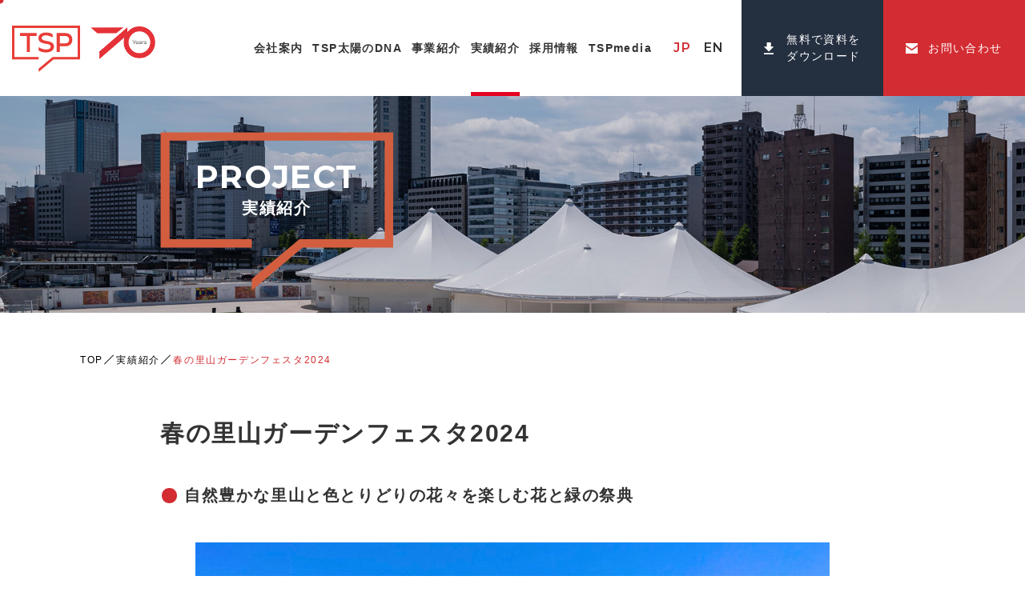

--- FILE ---
content_type: text/html; charset=UTF-8
request_url: https://www.tsp-taiyo.co.jp/project/p3444/
body_size: 10689
content:












<!doctype html>
<html lang="ja">
<head>
<!-- Google Tag Manager -->
<script>(function(w,d,s,l,i){w[l]=w[l]||[];w[l].push({'gtm.start':
new Date().getTime(),event:'gtm.js'});var f=d.getElementsByTagName(s)[0],
j=d.createElement(s),dl=l!='dataLayer'?'&l='+l:'';j.async=true;j.src=
'https://www.googletagmanager.com/gtm.js?id='+i+dl;f.parentNode.insertBefore(j,f);
})(window,document,'script','dataLayer','GTM-5HTQ4XD');</script>
<!-- End Google Tag Manager --><meta charset="UTF-8">
<title>春の里山ガーデンフェスタ2024｜実績紹介｜TSP太陽株式会社</title>
<meta name="format-detection" content="telephone=no">
<meta http-equiv="X-UA-Compatible" content="IE=edge">
<meta name="viewport" content="width=device-width,initial-scale=1.0,minimum-scale=1.0,maximum-scale=1.0,user-scalable=no, viewport-fit=cover">
<meta name="description" content="春の里山ガーデンフェスタ2024｜TSP太陽が携わった様々なジャンルのイベントや体験の実績をご覧いただけます。">
<meta property="og:title" content="春の里山ガーデンフェスタ2024｜実績紹介｜TSP太陽株式会社">
<meta property="og:description" content="春の里山ガーデンフェスタ2024｜TSP太陽が携わった様々なジャンルのイベントや体験の実績をご覧いただけます。">
<meta property="og:image" content="https://www.tsp-taiyo.co.jp/assets22/img/common/ogp.png">
<meta property="og:url" content="https://www.tsp-taiyo.co.jp/project/p3444/">
<meta property="og:locale" content="ja_JP">
<meta property="og:type" content="article">
<meta property="og:site_name" content="TSP太陽株式会社">
<meta name="twitter:image" content="https://www.tsp-taiyo.co.jp/assets22/img/common/ogp.png">
<meta name="twitter:description" content="春の里山ガーデンフェスタ2024｜TSP太陽が携わった様々なジャンルのイベントや体験の実績をご覧いただけます。">
<meta name="twitter:card" content="summary_large_image"/>
<meta name="facebook-domain-verification" content="60fhrm3ornkglkpprala08zm344ycu" />
<link rel="shortcut icon" href="/assets22/img/common/favicon.ico" type="image/x-icon">
<link rel="apple-touch-icon" href="/assets22/img/common/apple-touch-icon.png" sizes="180x180">
<link rel="icon" type="image/png" href="/assets22/img/common/android-chrome-192x192.png" sizes="192x192">
<link rel="icon" type="image/png" href="/assets22/img/common/android-chrome-512x512.png" sizes="512x512">
<link href="https://fonts.googleapis.com/css2?family=Montserrat:wght@400;500;600;700&family=Noto+Sans+JP:wght@300;400;700&display=swap" rel="stylesheet">
<script src="/assets22/js/lib/jquery-3.4.1.min.js"></script>
<link rel="stylesheet" href="/assets22/css/first.css?v=3">
<link rel="stylesheet" href="/assets22/css/common.css?v=4">
<link rel="stylesheet" type="text/css" href="/assets22/js/lib/malihu-custom-scrollbar-plugin-master/jquery.mCustomScrollbar.min.css">
<link rel="stylesheet" type="text/css" href="/assets22/css/editor-style.css">
<link rel="stylesheet" type="text/css" href="/assets22/css/parts-style.css">
<link rel="stylesheet" type="text/css" href="/assets22/css/project.css">
</head>
<body>
<!-- Google Tag Manager (noscript) -->
<noscript><iframe src="https://www.googletagmanager.com/ns.html?id=GTM-5HTQ4XD"
height="0" width="0" style="display:none;visibility:hidden"></iframe></noscript>
<!-- End Google Tag Manager (noscript) -->
<div class="wrapper">





    <!-- this file is editing -->
  <header id="pageHeader">
    <div class="head head70">
      <h1 class="head_logo"><a href="/"><img src="/assets22/img/common/logo.svg" alt="TSP太陽株式会社"></a></h1>
      <p class="head_logo70"><img src="/assets22/img/common/logo70.png" alt=""></p>

      
      <ul class="head_navi">
        <li>
          <a href="/company/"><span>会社案内</span></a>
          <div class="head_box1 mainWidth">
            <div class="head_box1_inner1 mainInner1 pd">
              <div class="head_box1_inner2 mainInner2">
                <p class="head_box1_ttl">
                  <span class="head_box1_ttl_en font-en">COMPANY</span>
                  <span class="head_box1_ttl_jp">会社案内</span>
                </p>

                <div class="head_box1_main">
                  <div class="head_box2">
                    <a class="head_box2_name1 arrow" href="/company/about/">会社概要<i class="head_box1_arrow arrow-x"></i></a>
                  </div>
                  <div class="head_box2">
                    <a class="head_box2_name1 arrow" href="/company/branch/">事業所一覧<i class="head_box1_arrow arrow-x"></i></a>
                  </div>
                  <div class="head_box2">
                    <a class="head_box2_name1 arrow" href="/company/group/">グループ会社<i class="head_box1_arrow arrow-x"></i></a>
                  </div>
                  <div class="head_box2">
                    <a class="head_box2_name1 arrow" href="/company/safety/">安全活動<i class="head_box1_arrow arrow-x"></i></a>
                  </div>

                  <div class="head_box2">
                    <a class="head_box2_name1 arrow" href="/company/sustainable/">サステイナブル<i class="head_box1_arrow arrow-x"></i></a>
                  </div>

                </div>
              </div>
            </div>
          </div>
        </li>

        <li>
          <a class="nopage" href="/tsp_dna/"><span>TSP太陽のDNA</span></a>
          <div class="head_box1 mainWidth">
            <div class="head_box1_inner1 mainInner1 pd">
              <div class="head_box1_inner2 mainInner2">
                <p class="head_box1_ttl">
                  <span class="head_box1_ttl_en font-en">DNA</span>
                  <span class="head_box1_ttl_jp">TSP太陽のDNA</span>
                </p>

                <div class="head_box1_main">
                  <div class="head_box2">
                    <a class="head_box2_name1 arrow" href="/tsp_dna/?pg=pg1">ミッション/ビジョン<i class="head_box1_arrow arrow-x"></i></a>
                  </div>
                  <div class="head_box2">
                    <a class="head_box2_name1 arrow" href="/tsp_dna/?pg=pg2">ブランド<i class="head_box1_arrow arrow-x"></i></a>
                  </div>
                  <div class="head_box2">
                    <a class="head_box2_name1 arrow" href="/tsp_dna/?pg=pg3">ヒストリー<i class="head_box1_arrow arrow-x"></i></a>
                  </div>
                </div>
              </div>
            </div>
          </div>
        </li>

        <li>
          <a class="nopage" href="/service/"><span>事業紹介</span></a>
          <div class="head_box1 mainWidth">
            <div class="head_box1_inner1 mainInner1 pd">
              <div class="head_box1_inner2 mainInner2">
                <p class="head_box1_ttl">
                  <span class="head_box1_ttl_en font-en">BUSINESS</span>
                  <span class="head_box1_ttl_jp">事業紹介</span>
                </p>

                <div class="head_box1_main">
                  <div class="head_box2">
                    <a class="head_box2_name1" href="/service/">サービス</a>
                    <div class="head_box2_foot">
                      <a class="head_box2_name3" href="/service/?pg=pg1"><span>空間プロデュース</span><i class="head_box1_arrow arrow-x"></i></a>
                      <a class="head_box2_name3" href="/service/?pg=pg2"><span>まちづくり</span><i class="head_box1_arrow arrow-x"></i></a>
                      <a class="head_box2_name3" href="/service/?pg=pg3"><span>防災・防疫</span><i class="head_box1_arrow arrow-x"></i></a>
                      <a class="head_box2_name3" href="/service/?pg=pg4"><span>プロモーション・集客</span><i class="head_box1_arrow arrow-x"></i></a>
                      <a class="head_box2_name3" href="/service/?pg=pg5"><span>国際イベント</span><i class="head_box1_arrow arrow-x"></i></a>
                      <a class="head_box2_name3" href="/service/?pg=pg6"><span>式典・スポーツ</span><i class="head_box1_arrow arrow-x"></i></a>
                    </div>
                  </div>
                  <div class="head_box2">
                    <a class="head_box2_name1" href="/solution/">ソリューション</a>
                    <div class="head_box2_foot">
                      <a class="head_box2_name3" href="/solution/?pg=pg1"><span>コンサルティング</span><i class="head_box1_arrow arrow-x"></i></a>
                      <a class="head_box2_name3" href="/solution/?pg=pg2"><span>企画・デザイン</span><i class="head_box1_arrow arrow-x"></i></a>
                      <a class="head_box2_name3" href="/solution/?pg=pg3"><span>建築設計</span><i class="head_box1_arrow arrow-x"></i></a>
                      <a class="head_box2_name3" href="/solution/?pg=pg4"><span>施工管理</span><i class="head_box1_arrow arrow-x"></i></a>
                      <a class="head_box2_name3" href="/solution/?pg=pg5"><span>運営</span><i class="head_box1_arrow arrow-x"></i></a>
                      <a class="head_box2_name3" href="/solution/?pg=pg6"><span>デジタルソリューション</span><i class="head_box1_arrow arrow-x"></i></a>
                      <a class="head_box2_name3" href="/tent/"><span>テントレンタル等</span><i class="head_box1_arrow arrow-x"></i></a>
                    </div>
                  </div>

                </div>
              </div>
            </div>
          </div>
        </li>

        <li>
          <a href="/project/"><span>実績紹介</span></a>

          <div class="head_box1 mainWidth">
            <div class="head_box1_inner1 mainInner1 pd">
              <div class="head_box1_inner2 mainInner2">
                <p class="head_box1_ttl">
                  <span class="head_box1_ttl_en font-en">PROJECT</span>
                  <span class="head_box1_ttl_jp">実績紹介</span>
                </p>

                <div class="head_box1_main">
                  <div class="head_box2 w50">
                    <a class="head_box2_name1">イベント</a>
                    <div class="head_box2_foot">
                      <a class="head_box2_name3" href="/project/?id=26&pg=list"><span>まちづくり</span><i class="head_box1_arrow arrow-x"></i></a>
                      <a class="head_box2_name3" href="/project/?id=18&pg=list"><span>スポーツ</span><i class="head_box1_arrow arrow-x"></i></a>
                      <a class="head_box2_name3" href="/project/?id=19&pg=list"><span>ディスプレイ</span><i class="head_box1_arrow arrow-x"></i></a>
                      <a class="head_box2_name3" href="/project/?id=20&pg=list"><span>フェスティバル</span><i class="head_box1_arrow arrow-x"></i></a>
                      <a class="head_box2_name3" href="/project/?id=22&pg=list"><span>仮設建築</span><i class="head_box1_arrow arrow-x"></i></a>
                      <a class="head_box2_name3" href="/project/?id=24&pg=list"><span>防災災害関連</span><i class="head_box1_arrow arrow-x"></i></a>
                    </div>
                    <div class="head_box2_foot">
                      <a class="head_box2_name3" href="/project/?id=16&pg=list"><span>エンターテイメント</span><i class="head_box1_arrow arrow-x"></i></a>
                      <a class="head_box2_name3" href="/project/?id=25&pg=list"><span>セレモニー</span><i class="head_box1_arrow arrow-x"></i></a>
                      <a class="head_box2_name3" href="/project/?id=17&pg=list"><span>デジタルコンテンツ</span><i class="head_box1_arrow arrow-x"></i></a>
                      <a class="head_box2_name3" href="/project/?id=21&pg=list"><span>プロモーション</span><i class="head_box1_arrow arrow-x"></i></a>
                      <a class="head_box2_name3" href="/project/?id=23&pg=list"><span>空間演出</span><i class="head_box1_arrow arrow-x"></i></a>
                      <a class="head_box2_name3" href="/project/?id=15&pg=list"><span>EXPO・博覧会</span><i class="head_box1_arrow arrow-x"></i></a>
                    </div>

                  </div>

                  <div class="head_box2 w50">
                    <a class="head_box2_name1">ソリューション</a>
                    <div class="head_box2_foot">
                      <a class="head_box2_name3" href="/project/?id=32&pg=list"><span>コンサルティング</span><i class="head_box1_arrow arrow-x"></i></a>
                      <a class="head_box2_name3" href="/project/?id=33&pg=list"><span>企画・デザイン</span><i class="head_box1_arrow arrow-x"></i></a>
                      <a class="head_box2_name3" href="/project/?id=35&pg=list"><span>建築設計</span><i class="head_box1_arrow arrow-x"></i></a>
                      <a class="head_box2_name3" href="/project/?id=34&pg=list"><span>施工管理</span><i class="head_box1_arrow arrow-x"></i></a>
                      <a class="head_box2_name3" href="/project/?id=36&pg=list"><span>運営</span><i class="head_box1_arrow arrow-x"></i></a>
                    </div>

                    <div class="head_box2_foot">
                      <a class="head_box2_name3" href="/project/?id=37&pg=list"><span>デジタルソリューション</span><i class="head_box1_arrow arrow-x"></i></a>
                      <a class="head_box2_name3" href="/project/?id=38&pg=list"><span>テントレンタル等</span><i class="head_box1_arrow arrow-x"></i></a>
                    </div>

                  </div>

                </div>
              </div>
            </div>
          </div>

        </li>

        <li>
          <a href="/recruit/"><span>採⽤情報</span></a>

          <div class="head_box1 mainWidth">
            <div class="head_box1_inner1 mainInner1 pd">
              <div class="head_box1_inner2 mainInner2">
                <p class="head_box1_ttl">
                  <span class="head_box1_ttl_en font-en">RECRUIT</span>
                  <span class="head_box1_ttl_jp">採⽤情報</span>
                </p>

                <div class="head_box1_main">
                  <div class="head_box2">
                    <a class="head_box2_name1 arrow" href="/recruit/?pg=pg1">採用担当者のメッセージ<i class="head_box1_arrow arrow-x"></i></a>
                  </div>
                  <div class="head_box2">
                    <a class="head_box2_name1 arrow" href="/recruit/?pg=pg2">人事ポリシー<i class="head_box1_arrow arrow-x"></i></a>
                  </div>
                  <div class="head_box2">
                    <a class="head_box2_name1 arrow" href="/recruit/?pg=pg3">社員紹介<i class="head_box1_arrow arrow-x"></i></a>
                  </div>
                  <div class="head_box2">
                    <a class="head_box2_name1 arrow" href="/recruit/?pg=pg4">社内環境<i class="head_box1_arrow arrow-x"></i></a>
                  </div>
                  <div class="head_box2">
                    <a class="head_box2_name1 arrow" href="/form/entry/">採用ページ<i class="head_box1_arrow arrow-x"></i></a>
                  </div>
                </div>
              </div>
            </div>
          </div>
        </li>
        <li>
          <a href="/tsp_media/"><span>TSPmedia</span></a>
        </li>
      </ul>

      <div class="head_lang font-en">
        <a class="on" href="/">JP</a>
        <a href="/en/">EN</a>
      </div>

      <a class="head_btn head_btn_dw" data-type="hover_dw" href="https://reg26.smp.ne.jp/regist/is?SMPFORM=rf-pcobl-f669213c6992053cf58aaa778f5cc665" target="_blank"><span>無料で資料を<br>ダウンロード</span></a>
      <a class="head_btn head_btn_contact" data-type="hover_mail" href="https://reg26.smp.ne.jp/regist/is?SMPFORM=rf-pcoao-37755b6911c3d2c2751b396fcaa647de" target="_blank"><span>お問い合わせ</span></a>


      <a class="head_menu" href=""><span>menu</span></a>

    </div>
  </header>

  <div class="head_menu_box">
    <div class="head_menu_main">
      <ul class="head_menu_list">
        <li>
          <a class="click" href="/company/"></a>
          <a class="hover" href="/company/">会社案内</a>
          <div class="head_menu_sub">
            <p class="head_menu_sub_ttl"><a href="/company/about/">会社概要</a></p>
            <p class="head_menu_sub_ttl"><a href="/company/branch/">事業所一覧</a></p>
            <p class="head_menu_sub_ttl"><a href="/company/group/">グループ会社</a></p>
            <p class="head_menu_sub_ttl"><a href="/company/safety/">安全活動</a></p>
            <p class="head_menu_sub_ttl"><a href="/company/sustainable/">サステイナブル</a></p>

          </div>
        </li>      
        <li><a class="hover nopage" href="">TSP太陽のDNA</a>
          <div class="head_menu_sub">
            <p class="head_menu_sub_ttl"><a href="/tsp_dna/?pg=pg1">ミッション/ビジョン</a></p>
            <p class="head_menu_sub_ttl"><a href="/tsp_dna/?pg=pg2">ブランド</a></p>
            <p class="head_menu_sub_ttl"><a href="/tsp_dna/?pg=pg3">ヒストリー</a></p>
          </div>
        </li>

        <li><a class="hover nopage" href="">事業紹介</a>
          <div class="head_menu_sub">
            <p class="head_menu_sub_ttl"><a href="/service/">サービス</a></p>
            <p class="head_menu_sub_link"><a href="/service/?pg=pg1">空間プロデュース</a></p>
            <p class="head_menu_sub_link"><a href="/service/?pg=pg2">まちづくり</a></p>
            <p class="head_menu_sub_link"><a href="/service/?pg=pg3">防災・防疫</a></p>
            <p class="head_menu_sub_link"><a href="/service/?pg=pg4">プロモーション・集客</a></p>
            <p class="head_menu_sub_link"><a href="/service/?pg=pg5">国際イベント</a></p>
            <p class="head_menu_sub_link"><a href="/service/?pg=pg6">式典・スポーツ</a></p>

            <p class="head_menu_sub_ttl"><a href="/solution/">ソリューション</a></p>
            <p class="head_menu_sub_link"><a href="/solution/?pg=pg1">コンサルティング</a></p>
            <p class="head_menu_sub_link"><a href="/solution/?pg=pg2">企画・デザイン</a></p>
            <p class="head_menu_sub_link"><a href="/solution/?pg=pg3">建築設計</a></p>
            <p class="head_menu_sub_link"><a href="/solution/?pg=pg4">施工管理</a></p>
            <p class="head_menu_sub_link"><a href="/solution/?pg=pg5">運営</a></p>
            <p class="head_menu_sub_link"><a href="/solution/?pg=pg6">デジタルソリューション</a></p>
            <p class="head_menu_sub_link"><a href="/tent/">テントレンタル等</a></p>

          </div>
        </li>

        <li><a class="hover nopage" href="">実績紹介</a>
          <div class="head_menu_sub">
            <p class="head_menu_sub_ttl"><a href="/project/">実績紹介</a></p>

            <p class="head_menu_sub_ttl"><a>イベント</a></p>
            <p class="head_menu_sub_link"><a href="/project/?id=26&pg=list">まちづくり</a></p>
            <p class="head_menu_sub_link"><a href="/project/?id=18&pg=list">スポーツ</a></p>
            <p class="head_menu_sub_link"><a href="/project/?id=19&pg=list">ディスプレイ</a></p>
            <p class="head_menu_sub_link"><a href="/project/?id=20&pg=list">フェスティバル</a></p>
            <p class="head_menu_sub_link"><a href="/project/?id=22&pg=list">仮設建築</a></p>
            <p class="head_menu_sub_link"><a href="/project/?id=24&pg=list">防災災害関連</a></p>              
            <p class="head_menu_sub_link"><a href="/project/?id=16&pg=list">エンターテイメント</a></p>
            <p class="head_menu_sub_link"><a href="/project/?id=25&pg=list">セレモニー</a></p>
            <p class="head_menu_sub_link"><a href="/project/?id=17&pg=list">デジタルコンテンツ</a></p>
            <p class="head_menu_sub_link"><a href="/project/?id=21&pg=list">プロモーション</a></p>
            <p class="head_menu_sub_link"><a href="/project/?id=23&pg=list">空間演出</a></p>
            <p class="head_menu_sub_link"><a href="/project/?id=15&pg=list">EXPO・博覧会</a></p>

            <p class="head_menu_sub_ttl"><a>ソリューション</a></p>
            <p class="head_menu_sub_link"><a href="/project/?id=32&pg=list">コンサルティング</a></p>
            <p class="head_menu_sub_link"><a href="/project/?id=33&pg=list">企画・デザイン</a></p>
            <p class="head_menu_sub_link"><a href="/project/?id=35&pg=list">建築設計</a></p>
            <p class="head_menu_sub_link"><a href="/project/?id=34&pg=list">施工管理</a></p>
            <p class="head_menu_sub_link"><a href="/project/?id=36&pg=list">運営</a></p>
            <p class="head_menu_sub_link"><a href="/project/?id=37&pg=list">デジタルソリューション</a></p>
            <p class="head_menu_sub_link"><a href="/project/?id=38&pg=list">テントレンタル等</a></p>


          </div>
        </li>


        <li>
          <a class="click" href="/recruit/"></a>
          <a class="hover" href="/recruit/">採⽤情報</a>
          <div class="head_menu_sub">
            <p class="head_menu_sub_ttl"><a href="/recruit/?pg=pg1">採用担当者のメッセージ</a></p>
            <p class="head_menu_sub_ttl"><a href="/recruit/?pg=pg2">人事ポリシー</a></p>
            <p class="head_menu_sub_ttl"><a href="/recruit/?pg=pg3">社員紹介</a></p>
            <p class="head_menu_sub_ttl"><a href="/recruit/?pg=pg4">社内環境</a></p>
          </div>
        </li>
        <li><a href="/tsp_media/">TSPmedia</a></li>
      </ul>
      <div class="head_menu_btn">
        <a class="head_btn head_btn_dw" data-type="hover_dw" href="https://reg26.smp.ne.jp/regist/is?SMPFORM=rf-pcobl-f669213c6992053cf58aaa778f5cc665" target="_blank"><span>無料で資料をダウンロード</span></a>
        <a class="head_btn head_btn_contact"  data-type="hover_mail" href="https://reg26.smp.ne.jp/regist/is?SMPFORM=rf-pcoao-37755b6911c3d2c2751b396fcaa647de" target="_blank"><span>お問い合わせ</span></a>
      </div>
    </div>
  </div>



  <div class="main_stalker mouseStalker"><span class="txt_click font-en">CLICK</span><i class="icon_dw"></i><i class="icon_mail"></i></div>

  <span class="page_load"></span>
    <div class="mainv mainWidth ">
        <div class="mainv_inner1 mainInner1 pd">
            <div class="mainv_inner2 mainInner2">


                <div class="mainv_ttl">
                    <p class="mainv_ttl_txt"><span class="mainv_ttl_en font-en">PROJECT</span><span class="mainv_ttl_jp">実績紹介</span></p>
                    <div class="mainv_ttl_bg"><img src="/assets22/img/flont/flont_ttl2.svg" alt=""></div>
                </div>

            </div>
        </div>

        <span class="mainv_bg"></span>

    </div>





    <div id="breadcrumb" class="mainWidth">

        <div class="breadcrumb_inner1 mainInner1">
            <ul class="breadcrumb_list">
                <li><a href="/">TOP</a></li>
                <li><a href="/project/">実績紹介</a></li>
                <li>春の里山ガーデンフェスタ2024</li>
            </ul>
        </div>

    </div>  



    <main id="main">

        
        <div class="parts mainWidth">
            <div class="parts_inner1 mainInner1 pd sp-pd_not">
                <div class="parts_inner2 mainInner2 " >









                    <h1 class="parts_ttl scBomb scBomb_up">春の里山ガーデンフェスタ2024</h1>

                    <div class="parts_head scBomb scBomb_up">
                        <div class="parts_head_top">

                            <p class="parts_head_ttl">自然豊かな里山と色とりどりの花々を楽しむ花と緑の祭典</p>
                            
                        </div>

                        <div class="parts_head_mv">

                            <figure class="parts_head_img"><img src="https://www.tsp-taiyo.co.jp/_wp/wp-content/uploads/2024/07/Image-18.jpg" alt=""></figure>
                            <div class="parts_head_tag">
                                <span class="parts_head_tag_name">イベント</span>
                                    <a href="/project/?key=26">#まちづくり</a> 
                           
                                        <a href="/project/?key=21">#プロモーション</a> 
                           
                                    </div>
                            <div class="parts_head_tag">
                                <span class="parts_head_tag_name">ソリューション</span>
                                    <a href="/project/?key=38">#テントレンタル等</a> 
                           
                                        <a href="/project/?key=33">#企画・デザイン</a> 
                           
                                        <a href="/project/?key=35">#建築設計</a> 
                           
                                        <a href="/project/?key=36">#運営（会場運営・交通輸送・警備）</a> 
                           
                                    </div>                            
    

                       

                        </div>

                    </div>





                    <div class="parts_main">

                        <h2 class="parts_ttl1 font-en scBomb scBomb_up color0">OUTLINE</h2>		

				                        <div class="parts_body wysiwyg scBomb scBomb_up">
                            <p>「華やぎの丘」をテーマに、明るく色彩豊かな花々が広がる大花壇</p>

                        </div>					
				                        <div class="parts_body wysiwyg scBomb scBomb_up">
                            <p>里山ガーデンフェスタは、平成29年春に開催された「第33回全国都市緑化よこはまフェア」の成果を継承し、花と緑の文化を発信する場として、春と秋の年2回開催しています。</p>
<p>今年の春開催のテーマは「華やぎの丘」。大花壇には約110品種、25万本もの多種多様な花々を植え、淡いピンク色や薄紫色、水色のパンジーやビオラ、ネモフィラなどの明るく華やかな花々が咲き乱れる色彩豊かな風景で、来場者の皆様をおもてなししました。</p>
<p>会場内の見どころとしては、横浜市内最大規模を誇る10,000㎡の大花壇や、アンバサダーの三上真史氏が監修したウェルカムガーデンなどを公開。そのほか地元横浜の食材を使用したキッチンカーの出店や、テントでの様々な団体による出展ブースがあり、一日を通してお楽しみいただけるイベントとなりました。</p>

                        </div>					
				                        <div class="parts_box1 scBomb scBomb_up">
                            <p class="parts_box1_ttl">PROJECT</p>                            <div class="parts_box1_body wysiwyg">
<ul>
<li>施主：里山ガーデンフェスタ実行委員会</li>
<li>開催時期：2024年3月23日（土）～5月6日（月）</li>
<li>開催場所：里山ガーデン（よこはま動物園ズーラシア隣接）横浜市旭区上白根町1425-４</li>
<li>受注範囲：企画・デザイン　建築設計　運営（交通輸送・警備）　テントレンタル</li>
</ul>
                                
                            </div>                          
                        </div>
				
                        <div class="parts_img_col2">
	
                            <div class="parts_img_box scBomb scBomb_up">
                            	<figure class="parts_img"><img src="https://www.tsp-taiyo.co.jp/_wp/wp-content/uploads/2024/07/KAWAI_05-750x750.jpg" alt=""></figure>
<p class="parts_img_mes">Photo by MAKI KAWAI</p>                             
                            </div>
	
                            <div class="parts_img_box scBomb scBomb_up">
                            	<figure class="parts_img"><img src="https://www.tsp-taiyo.co.jp/_wp/wp-content/uploads/2024/07/KAWAI_02-750x750.jpg" alt=""></figure>
<p class="parts_img_mes">Photo by MAKI KAWAI</p>                             
                            </div>
	
                            <div class="parts_img_box scBomb scBomb_up">
                            	<figure class="parts_img"><img src="https://www.tsp-taiyo.co.jp/_wp/wp-content/uploads/2024/07/IMG_0069-750x750.jpg" alt=""></figure>
                             
                            </div>
	
                            <div class="parts_img_box scBomb scBomb_up">
                            	<figure class="parts_img"><img src="https://www.tsp-taiyo.co.jp/_wp/wp-content/uploads/2024/07/IMG_0081-750x750.jpg" alt=""></figure>
                             
                            </div>
                        </div>
	

				                        <h4 class="parts_ttl3 scBomb scBomb_up">TSP太陽の取り組みと成果</h4>					
				                        <div class="parts_body wysiwyg scBomb scBomb_up">
                            <p>当社が自社開発している、スタッフ情報共有アプリ「SHIROYAGI（シロヤギ）」を導入し、ペーパーレスでの運営マニュアルの確認や、ディレクターからスタッフへの情報共有などに活用することでスムーズに進めることができました。</p>
<p>また、来場者の安全を第一に考えた運営を心がけました。会場の特性上、強い風が吹きやすいため、荒天時の対策や、日常的な強風対策は主催者と協議のもと迅速に判断し対応致しました。</p>

                        </div>					
				
                        <div class="parts_img_col3">
	
                            <div class="parts_img_box scBomb scBomb_up">
                            	
                            	<figure class="parts_img"><img src="https://www.tsp-taiyo.co.jp/_wp/wp-content/uploads/2024/07/Image-19-750x750.jpg" alt=""></figure>
                            </div>
	
                            <div class="parts_img_box scBomb scBomb_up">
                            	
                            	<figure class="parts_img"><img src="https://www.tsp-taiyo.co.jp/_wp/wp-content/uploads/2024/07/KAWAI_06_2-750x750.jpg" alt=""></figure>
                            </div>
	
                            <div class="parts_img_box scBomb scBomb_up">
                            	
                            	<figure class="parts_img"><img src="https://www.tsp-taiyo.co.jp/_wp/wp-content/uploads/2024/07/IMG_0362-750x750.jpg" alt=""></figure>
                            </div>
                        </div>
	


				
                        <div class="parts_img_col2">
	
                            <div class="parts_img_box scBomb scBomb_up">
                            	<figure class="parts_img"><img src="https://www.tsp-taiyo.co.jp/_wp/wp-content/uploads/2024/07/KAWAI_04-750x750.jpg" alt=""></figure>
<p class="parts_img_mes">Photo by MAKI KAWAI</p>                             
                            </div>
	
                            <div class="parts_img_box scBomb scBomb_up">
                            	<figure class="parts_img"><img src="https://www.tsp-taiyo.co.jp/_wp/wp-content/uploads/2024/07/KAWAI_03-750x750.jpg" alt=""></figure>
<p class="parts_img_mes">Photo by MAKI KAWAI</p>                             
                            </div>
                        </div>
	

				

		
					
                    </div>              
   





    <div class="parts_form">
        <p class="parts_form_ttl scBomb scBomb_up">会社案内・実績集を公開中</p>
        <div class="parts_form_btn scBomb scBomb_up">

<a class="parts_form_btn_dw btn_arrow2" href="https://reg26.smp.ne.jp/regist/is?SMPFORM=rf-pcobl-f669213c6992053cf58aaa778f5cc665&amp;_gl=1*juhv88*_gcl_au*Nzk1ODM1NDUzLjE3NTA4MjgxODk.*_ga*MTI4NjkzNDE1OS4xNzAzNjQzODYx*_ga_VZK2Q7G77V*czE3NTM5NDU0MDkkbzExJGcxJHQxNzUzOTQ5NTQ2JGo0NSRsMCRoODA2Nzc3NzQ.&amp;_ga=2.201135085.2114285051.1753777019-1286934159.1703643861" target="_blank"><span>無料で資料をダウンロード</span></a>            

        </div>

        <p class="parts_form_ttl scBomb scBomb_up">イベント開催を検討されている方はこちら</p>
        <div class="parts_form_btn scBomb scBomb_up">

<a class="parts_form_btn_cn btn_arrow2" href="https://reg26.smp.ne.jp/regist/is?SMPFORM=rf-pcoao-37755b6911c3d2c2751b396fcaa647de&amp;_gl=1*1pom2jb*_gcl_au*Nzk1ODM1NDUzLjE3NTA4MjgxODk.*_ga*MTI4NjkzNDE1OS4xNzAzNjQzODYx*_ga_VZK2Q7G77V*czE3NTM5NDU0MDkkbzExJGcxJHQxNzUzOTQ5NTQ2JGo0NSRsMCRoODA2Nzc3NzQ.&amp;_ga=2.230703068.2114285051.1753777019-1286934159.1703643861" target="_blank"><span>お問い合わせ</span></a>            

        </div>
    </div>



    


   


                    <div class="parts_other">
                        <h2 class="parts_ttl1 font-en scBomb scBomb_up">OTHER PROJECTS</h2>

                        <ul class="parts_other_list scBomb scBomb_up">    
                            <li class="cms1_li">
                                <a class="cms1_link" href="https://www.tsp-taiyo.co.jp/project/p5227/"></a>
                                <figure class="cms1_img icon_new"><img src="https://www.tsp-taiyo.co.jp/_wp/wp-content/uploads/2025/11/bc04c560d8ea3c4f72098e1510d9023b-1-750x675.jpg" alt=""></figure>
                                <div class="cms1_main">
                                    <h3 class="cms1_ttl">国際消防救助隊連携訓練</h3>

                                    
                                    <div class="cms1_tag">
                                            <a href="/project/?key=38">#テントレンタル等</a>
                                            <a href="/project/?key=36">#運営（会場運営・交通輸送・警備）</a>
                                        </div>
    
                                </div>
                            </li>
                            <li class="cms1_li">
                                <a class="cms1_link" href="https://www.tsp-taiyo.co.jp/project/p5839/"></a>
                                <figure class="cms1_img icon_new"><img src="https://www.tsp-taiyo.co.jp/_wp/wp-content/uploads/2025/12/cfa8b3e1fa50b36f2dba85e72feba21e-750x750.jpg" alt=""></figure>
                                <div class="cms1_main">
                                    <h3 class="cms1_ttl">あいたい美的2025「ビューティー博覧会」</h3>

                                    
                                    <div class="cms1_tag">
                                            <a href="/project/?key=32">#コンサルティング</a>
                                            <a href="/project/?key=33">#企画・デザイン</a>
                                            <a href="/project/?key=35">#建築設計</a>
                                            <a href="/project/?key=34">#施工管理</a>
                                            <a href="/project/?key=36">#運営（会場運営・交通輸送・警備）</a>
                                        </div>
    
                                </div>
                            </li>
                            <li class="cms1_li">
                                <a class="cms1_link" href="https://www.tsp-taiyo.co.jp/project/p6001/"></a>
                                <figure class="cms1_img icon_new"><img src="https://www.tsp-taiyo.co.jp/_wp/wp-content/uploads/2025/12/DSC_0344-750x750.jpg" alt=""></figure>
                                <div class="cms1_main">
                                    <h3 class="cms1_ttl">わたSHIGA輝く国スポ2025　レスリング</h3>

                                    
                                    <div class="cms1_tag">
                                            <a href="/project/?key=38">#テントレンタル等</a>
                                            <a href="/project/?key=35">#建築設計</a>
                                            <a href="/project/?key=34">#施工管理</a>
                                            <a href="/project/?key=36">#運営（会場運営・交通輸送・警備）</a>
                                        </div>
    
                                </div>
                            </li>
                            <li class="cms1_li">
                                <a class="cms1_link" href="https://www.tsp-taiyo.co.jp/project/p5781/"></a>
                                <figure class="cms1_img icon_new"><img src="https://www.tsp-taiyo.co.jp/_wp/wp-content/uploads/2025/12/tokyoroots_kai3-750x750.jpg" alt=""></figure>
                                <div class="cms1_main">
                                    <h3 class="cms1_ttl">令和7年度 農林水産業SNSプロモーション事業</h3>

                                    
                                    <div class="cms1_tag">
                                            <a href="/project/?key=32">#コンサルティング</a>
                                            <a href="/project/?key=37">#デジタルソリューション</a>
                                            <a href="/project/?key=33">#企画・デザイン</a>
                                        </div>
    
                                </div>
                            </li>
                            <li class="cms1_li">
                                <a class="cms1_link" href="https://www.tsp-taiyo.co.jp/project/p5870/"></a>
                                <figure class="cms1_img icon_new"><img src="https://www.tsp-taiyo.co.jp/_wp/wp-content/uploads/2025/11/FPC25_0359-750x750.jpg" alt=""></figure>
                                <div class="cms1_main">
                                    <h3 class="cms1_ttl">フォーティネット プレーヤーズ カップ 2025</h3>

                                    
                                    <div class="cms1_tag">
                                            <a href="/project/?key=38">#テントレンタル等</a>
                                            <a href="/project/?key=33">#企画・デザイン</a>
                                            <a href="/project/?key=35">#建築設計</a>
                                            <a href="/project/?key=34">#施工管理</a>
                                            <a href="/project/?key=36">#運営（会場運営・交通輸送・警備）</a>
                                        </div>
    
                                </div>
                            </li>
                            <li class="cms1_li">
                                <a class="cms1_link" href="https://www.tsp-taiyo.co.jp/project/p5534/"></a>
                                <figure class="cms1_img icon_new"><img src="https://www.tsp-taiyo.co.jp/_wp/wp-content/uploads/2025/09/605a7cc056f0acb7dd5f2e005772bf27-750x750.jpg" alt=""></figure>
                                <div class="cms1_main">
                                    <h3 class="cms1_ttl">国宝 久能山東照宮 夜間特別拝観 光彩 -IRODORI-</h3>

                                    
                                    <div class="cms1_tag">
                                            <a href="/project/?key=33">#企画・デザイン</a>
                                            <a href="/project/?key=35">#建築設計</a>
                                            <a href="/project/?key=34">#施工管理</a>
                                        </div>
    
                                </div>
                            </li>
                            <li class="cms1_li">
                                <a class="cms1_link" href="https://www.tsp-taiyo.co.jp/project/p5887/"></a>
                                <figure class="cms1_img "><img src="https://www.tsp-taiyo.co.jp/_wp/wp-content/uploads/2025/12/gemini_inline_1765361483319_f998720e220-1-750x750.jpg" alt=""></figure>
                                <div class="cms1_main">
                                    <h3 class="cms1_ttl">アース・モンダミンカップ2025</h3>

                                    
                                    <div class="cms1_tag">
                                            <a href="/project/?key=38">#テントレンタル等</a>
                                            <a href="/project/?key=33">#企画・デザイン</a>
                                            <a href="/project/?key=35">#建築設計</a>
                                            <a href="/project/?key=34">#施工管理</a>
                                            <a href="/project/?key=36">#運営（会場運営・交通輸送・警備）</a>
                                        </div>
    
                                </div>
                            </li>
                            <li class="cms1_li">
                                <a class="cms1_link" href="https://www.tsp-taiyo.co.jp/project/p5924/"></a>
                                <figure class="cms1_img "><img src="https://www.tsp-taiyo.co.jp/_wp/wp-content/uploads/2025/12/SA25_0024-750x750.jpg" alt=""></figure>
                                <div class="cms1_main">
                                    <h3 class="cms1_ttl">サイエンスアゴラ2025</h3>

                                    
                                    <div class="cms1_tag">
                                            <a href="/project/?key=37">#デジタルソリューション</a>
                                            <a href="/project/?key=33">#企画・デザイン</a>
                                            <a href="/project/?key=35">#建築設計</a>
                                            <a href="/project/?key=34">#施工管理</a>
                                            <a href="/project/?key=36">#運営（会場運営・交通輸送・警備）</a>
                                        </div>
    
                                </div>
                            </li>
                            <li class="cms1_li">
                                <a class="cms1_link" href="https://www.tsp-taiyo.co.jp/project/p5912/"></a>
                                <figure class="cms1_img "><img src="https://www.tsp-taiyo.co.jp/_wp/wp-content/uploads/2025/12/56264c6adc3e27dad9613835bca2b00b-1-750x750.jpg" alt=""></figure>
                                <div class="cms1_main">
                                    <h3 class="cms1_ttl">大阪・関西万博　団体休憩所</h3>

                                    
                                    <div class="cms1_tag">
                                            <a href="/project/?key=38">#テントレンタル等</a>
                                            <a href="/project/?key=35">#建築設計</a>
                                            <a href="/project/?key=34">#施工管理</a>
                                        </div>
    
                                </div>
                            </li>
                            <li class="cms1_li">
                                <a class="cms1_link" href="https://www.tsp-taiyo.co.jp/project/p5171/"></a>
                                <figure class="cms1_img "><img src="https://www.tsp-taiyo.co.jp/_wp/wp-content/uploads/2025/08/69c906c7798fb186d66d71e560cd6d47-750x750.jpg" alt=""></figure>
                                <div class="cms1_main">
                                    <h3 class="cms1_ttl">Wamall原宿テラス</h3>

                                    
                                    <div class="cms1_tag">
                                            <a href="/project/?key=33">#企画・デザイン</a>
                                            <a href="/project/?key=35">#建築設計</a>
                                            <a href="/project/?key=34">#施工管理</a>
                                        </div>
    
                                </div>
                            </li>
                            <li class="cms1_li">
                                <a class="cms1_link" href="https://www.tsp-taiyo.co.jp/project/p5799/"></a>
                                <figure class="cms1_img "><img src="https://www.tsp-taiyo.co.jp/_wp/wp-content/uploads/2025/11/25-11-13-sns-112-750x750.jpg" alt=""></figure>
                                <div class="cms1_main">
                                    <h3 class="cms1_ttl">ACAO FOREST CHRISTMAS2025 -Royal Winter Reflection-</h3>

                                    
                                    <div class="cms1_tag">
                                            <a href="/project/?key=33">#企画・デザイン</a>
                                            <a href="/project/?key=34">#施工管理</a>
                                        </div>
    
                                </div>
                            </li>
                            <li class="cms1_li">
                                <a class="cms1_link" href="https://www.tsp-taiyo.co.jp/project/p5506/"></a>
                                <figure class="cms1_img "><img src="https://www.tsp-taiyo.co.jp/_wp/wp-content/uploads/2025/09/DSC00576-750x750.jpg" alt=""></figure>
                                <div class="cms1_main">
                                    <h3 class="cms1_ttl">びしょぬれ！ウォーターパーティー in ありあけ</h3>

                                    
                                    <div class="cms1_tag">
                                            <a href="/project/?key=38">#テントレンタル等</a>
                                            <a href="/project/?key=33">#企画・デザイン</a>
                                            <a href="/project/?key=36">#運営（会場運営・交通輸送・警備）</a>
                                        </div>
    
                                </div>
                            </li>
                        </ul>

                        <p class="parts_other_more"><a class="btn_arrow2 scBomb scBomb_up" href=""><span class="btn_arrow_txt font-en">VIEW MORE</span><i class="arrow_plas arrow-x"></i></a></p>                       
                    </div>



                    <span class="parts_entry_line"></span>

                    <div class="pagenavi font-en scBomb scBomb_up">
<a class="previouspostslink" href="https://www.tsp-taiyo.co.jp/project/p3458/" rel="next"><i class="pagenavi_arrow arrow-x"></i></a>                        <a class="pagenavi_all" href="/project/">ALL</a>
                       
<a class="nextpostslink" href="https://www.tsp-taiyo.co.jp/project/p3220/" rel="prev"><i class="pagenavi_arrow arrow-x"></i></a>                    </div><!--/pagevavi-->
                        



                </div>
            </div>
        </div>


    <div class="foot_bnr mainWidth">
      <div class="foot_bnr_inner1 mainInner1 pd sp-pd_not">
        <div class="foot_bnr_inner2 mainInner2 scBomb scBomb_up">
          <a href="/company/about/"><span class="foot_bnr_name">会社概要</span><i class="foot_bnr_arrow arrow-x"></i><img src="/assets22/img/common/foot_img1.jpg" alt=""></a>
          <a href="/project/"><span class="foot_bnr_name">実績紹介</span><i class="foot_bnr_arrow arrow-x"></i><img src="/assets22/img/common/foot_img2.jpg" alt=""></a>
        </div>
      </div>
    </div>



    </main>




  <div class="info">
    <a class="info_box info_box1" data-type="hover_dw" href="https://reg26.smp.ne.jp/regist/is?SMPFORM=rf-pcobl-f669213c6992053cf58aaa778f5cc665" target="_blank">
      <div class="info_main">
        <p class="info_txt1">まずは社内でご検討されたい方はこちら</p>
        <p class="info_txt2 font-en">DATA DOWNLOAD</p>
        <p class="info_txt3">無料で資料をダウンロード</p>
      </div>
    </a>
    <a class="info_box info_box2" data-type="hover_mail" href="https://reg26.smp.ne.jp/regist/is?SMPFORM=rf-pcoao-37755b6911c3d2c2751b396fcaa647de" target="_blank">
      <div class="info_main">
        <p class="info_txt1">イベント開催に関するご依頼・ご相談はこちら</p>
        <p class="info_txt2 font-en">CONTACT US</p>
        <p class="info_txt3">Webからお問い合わせ</p>
      </div>
    </a>
  </div>
  <div class="tel">
    <p class="tel_ttl">お電話でのお問い合わせはこちら</p>
    <div class="tel_main">
      <div class="tel_box">
        <a class="tel_no font-en" href="tel:03-3719-3721">03-3719-3721</a>
        <p class="tel_no_mes">事業に関わる<br class="sp-inline">お問い合わせ</p>
      </div>
      <div class="tel_box">
        <a class="tel_no" href="tel:03-3719-3724"><span class="font-en">03-3719-3724</span></a>
        <p class="tel_no_mes">採用や取材等の本社機能に<br class="sp-inline">関するお問い合わせ</p>
      </div>
    </div>
    <p class="tel_date">土・日・祝日を除く 9:00〜18:00</p>
  </div>

  <footer id="pageFooter" class="mainWidth">
    <div class="foot_inner mainInner1">
      <div class="foot1">
        <div class="foot1_head">
          <h2 class="foot1_logo"><a href="/"><img src="/assets22/img/common/logo2.svg" alt="TSP太陽株式会社"></a></h2>
          <address class="foot1_addr">
            〒153-0043<br>
          東京都目黒区東山1-17-16<br>
          TEL　<a href="tel:03-3719-3585">03-3719-3585</a>（大代表）<br>
          FAX　03-3791-0953<br>
          </address>
          <h3 class="foot1_sns_ttl">SNS</h3>
          <div class="foot1_sns">
              <a class="" data-lang="ja" data-height="300" href="https://twitter.com/TSPtaiyo_pr?ref_src=twsrc%5Etfw"><img src="/assets22/img/common/icon_social01.png"></a>
                        <!--  <script async src="https://platform.twitter.com/widgets.js" charset="utf-8"></script>  -->
              <a class="" href="https://www.instagram.com/tsptaiyo_pr/"><img src="/assets22/img/common/icon_social02.png"></a>

          </div>

<!--          <div class="foot1_sns"><a href="" target="_blank"><img src="/assets22/img/common/ico_tw.svg" alt=""></a></div>
-->        </div>

        <div class="foot1_navi">

          <div class="foot1_navi_block">
            <div class="foot1_navi_box">
              <p class="foot1_navi_ttl hover">TSP太陽のDNA</p>
            <ul class="foot1_navi_list">
              <li><a href="/tsp_dna/?pg=pg1">ミッション/ビジョン</a></li>
              <li><a href="/tsp_dna/?pg=pg2">ブランド</a></li>
              <li><a href="/tsp_dna/?pg=pg3">ヒストリー</a></li>
            </ul>
            </div>

            <div class="foot1_navi_box">
              <p class="foot1_navi_ttl hover">事業紹介</p>
            <ul class="foot1_navi_list">
              <li><a href="/service/">サービス</a></li>
              <li><a href="/solution/">ソリューション</a></li>
              <li><a href="/efforts/">私たちの取り組み</a></li>
            </ul>
            </div>

            <div class="foot1_navi_box">
              <p class="foot1_navi_ttl"><a href="/project/">実績紹介</a></p>
            </div>

          </div><!-- foot1_navi_block -->

          <div class="foot1_navi_block">
            <div class="foot1_navi_box">
              <a class="click" href="/company/"></a>
              <p class="foot1_navi_ttl hover">
                <a href="/company/">会社案内</a>
              </p>
            <ul class="foot1_navi_list">
              <li><a href="/company/about/">会社概要</a></li>
              <li><a href="/company/branch/">事業所一覧</a></li>
              <li><a href="/company/group/">グループ会社</a></li>
              <li><a href="/company/safety/">安全活動</a></li>
              <li><a href="/company/sustainable/">サステイナブル</a></li>
            </ul>
            </div>


            <div class="foot1_navi_box">
              <p class="foot1_navi_ttl hover">採⽤情報</p>
            <ul class="foot1_navi_list">
              <li><a href="/recruit/?pg=pg1">採用担当者のメッセージ</a></li>
              <li><a href="/recruit/?pg=pg2">人事ポリシー</a></li>
              <li><a href="/recruit/?pg=pg3">社員紹介</a></li>
              <li><a href="/recruit/?pg=pg4">社内環境</a></li>

            </ul>
            </div>

          </div><!-- foot1_navi_block -->


        <div class="foot1_navi_block">

            <div class="foot1_navi_box">
              <p class="foot1_navi_ttl"><a href="/tsp_media/">TSP Media</a></p>
            </div>

            <div class="foot1_navi_box">
              <p class="foot1_navi_ttl hover">お問い合わせ</p>
            <ul class="foot1_navi_list">
              <li><a href="https://reg26.smp.ne.jp/regist/is?SMPFORM=rf-pcoao-37755b6911c3d2c2751b396fcaa647de" target="_blank">お問い合わせ</a></li>
              <li><a href="https://reg26.smp.ne.jp/regist/is?SMPFORM=rf-pcobl-f669213c6992053cf58aaa778f5cc665" target="_blank">資料ダウンロード</a></li>
            </ul>
            </div>

            <div class="foot1_navi_box">
              <p class="foot1_navi_ttl hover">その他</p>
            <ul class="foot1_navi_list">
              <li><a href="/news/">新着情報</a></li>
              <li><a href="/privacy/">プライバシーポリシー</a></li>
              <li><a href="/security/">情報セキュリティ方針</a></li>              
              <li><a href="/personal/">個人情報の共同利用について</a></li>
              <li><a href="/help/">このサイトについて</a></li>
              <li><a href="/sitemap/">サイトマップ </a></li>
              <li><a href="/environmental/">環境方針 </a></li>
            </ul>
            </div>


          </div><!-- foot1_navi_block -->

        </div>


      </div>


      <div class="footer-bottom">
      <p class="foot1_copy font-en">Copyright ©TSP TAIYO Inc, All rights reserved.</p>
      <div class="footer-img">
        <a href="https://www.jipdec.or.jp/" target="_blank"><img src="/assets22/img/common/logo_privacymark_v2.png" alt="" width="90" height="93"></a>
      </div>
      </div>



    </div>
  </footer><!-- /#pageFooter --></div>
<script src="https://cdnjs.cloudflare.com/ajax/libs/gsap/1.20.2/TweenMax.min.js"></script>
<script src="/assets22/js/lib/jquery.matchHeight-min.js"></script>
<script src="/assets22/js/lib/jquery.scBomb.js"></script>
<script src="/assets22/js/common.js"></script><script src="/assets22/js/lib/malihu-custom-scrollbar-plugin-master/jquery.mCustomScrollbar.js"></script>
<script src="/assets22/js/editor-style.js"></script>
<script src="/assets22/js/parts-style.js"></script>
</body>
</html><!-- -->


--- FILE ---
content_type: text/css
request_url: https://www.tsp-taiyo.co.jp/assets22/css/first.css?v=3
body_size: 4513
content:
@charset "UTF-8";
@import url("default.css");

/*---------------------------------------------------------
	共通スタイルの中でも先に読み込ませたいcss
	common.cssが大きくなりすぎて読み込みが遅くなり、ちらつきがないように
---------------------------------------------------------*/

a{
    color: #333;
}

.font-en{
  font-family: 'Montserrat', sans-serif;
}


button,
select,
textarea,
input,
body {
  font-family: "游ゴシック体", YuGothic, "游ゴシック Medium", "Yu Gothic Medium", "游ゴシック", "Yu Gothic", sans-serif;  
/*  font-family: 'Noto Sans JP', sans-serif;  */
 }

/* 要素設定 -------------------------- */

body {
  font-weight: 300;
  line-height: 1.4;
  letter-spacing: 0.1em;
  color: #333;
  font-size: 16px;
  /* background: #f5f6f7; */
}


button,
select,
textarea,
input{
  font-weight: 400;
  line-height: 2.05;
  color: #333;
  font-size: 18px;
}

.mainWidth{
  padding-left: 100px;
  padding-right: 100px;
}
.mainInner1{
    max-width: 1500px;
    margin: 0 auto;
    /* padding: 0 100px; */
}
.mainInner1.pd{
  padding-left: 100px;
  padding-right: 100px;
}

.mainInner2{
    max-width: 1200px;
    margin: 0 auto;
}


@media only screen and (max-width: 1100px) {


  .mainWidth{
    padding-left: 50px;
    padding-right: 50px;
  }
  .mainInner1.pd{
    padding-left: 50px;
    padding-right: 50px;
  }
}

.page_load{
  position: fixed;
  top: 0;
  bottom: 0;
  left: 0;
  right: 0;
  z-index: 90;
  background: #fff;




  visibility: visible;    
  transition: opacity 0.4s cubic-bezier(0.26, 0.06, 0, 1), visibility 0s .4s;
  opacity: 1;

}
body.load_on .page_load{
  visibility: hidden;  
    opacity: 0;    
}


/*　ヘッダー
---------------------------------------------------------*/
#pageHeader{
    height: 0px;
    position: relative;
    z-index: 100;
}
.head{
  position: fixed;
  display: flex;
  justify-content: flex-end;
  top: 0;
  left: 0;
  right: 0;
  height: 120px;
  background: #fff;

  transition: height 0.4s cubic-bezier(0.43, 0.05, 0.17, 1);
}
.head_logo{
  position: absolute;
  z-index: 1;
  left: 51px;
  top: 20px;
  width: 132px;
  transition: width 0.4s cubic-bezier(0.43, 0.05, 0.17, 1), top 0.4s cubic-bezier(0.43, 0.05, 0.17, 1), left 0.4s cubic-bezier(0.43, 0.05, 0.17, 1);
}
.head_logo a{
  display: block;
}
.head_logo70{
    position: absolute;
    z-index: 1;
    left: 206px;
    top: 22px;
    width: 125px;
    transition: width 0.4s cubic-bezier(0.43, 0.05, 0.17, 1), top 0.4s cubic-bezier(0.43, 0.05, 0.17, 1), left 0.4s cubic-bezier(0.43, 0.05, 0.17, 1);
}

/*.head_logo a:before{
  content: "";
  z-index: 1;
  position: absolute;
  
  background: url(../img/common/logo2_2.svg) 0 0 no-repeat;
  background-size:cover;

  top:0;
  bottom: 0;
  right:0;
  left: 0;
}*/

/* .head_logo a:hover img{
  transition: transform 0.6s cubic-bezier(0.43, 0.05, 0.17, 1);  
  transform: rotateY(360deg);
 }
*/




.head_navi{
  display: flex;
  font-weight: 600;
  font-size: 14px;
}
.head_navi li{
  display: flex;
}

.head_navi li > a{
    padding: 0 31px;
    letter-spacing: 0.1em;
    display: flex;

}
.head_navi li > a span{
    display: flex;
    align-items:center;
    position: relative;
    z-index: 1;  
}
.head_navi li > a span:before{
  content: "";
  z-index: 1;
  position: absolute;
  background: #e5001f;
  bottom: 0;
  height: 5px;
  right: 50%;
  left: 50%;

    transition: left 0.4s cubic-bezier(0.43, 0.05, 0.17, 1), right 0.4s cubic-bezier(0.43, 0.05, 0.17, 1);
}

.head_lang{
  display: flex;
  justify-content:center;
  align-items:center;

  font-weight: 600;
  width: 171px;
  font-size: 16px;
}
.head_lang a{
  display: flex;
  align-items:center;
  justify-content:center;
}
.head_lang a.on{
  color: #d32c32;
}

.head_lang a + a{
  margin-left: 21px;
}
.head_btn{
  display: flex;
  align-items:center;
  justify-content:center;
  color: #fff;
  width: 240px;
  line-height: 1.5;
  letter-spacing: 0.1em;
}
.head_btn span{
  position: relative;
  z-index: 1;
  padding-left: 28px;
}
.head_btn span:before{
  content: "";
  z-index: 1;
  top:0;
  bottom: 0;
  background: 0 0 no-repeat;
  position: absolute;
  z-index: 1;
  margin: auto;
}


.head_btn_dw{
  background: #242f40;
}

.head_btn_contact{
  background: #d32c32;
}

.head_btn_dw span:before{
  background-image: url(../img/common/icon_dw.svg);
  width: 12px;
  height: 15px;
  display: block;
  left: 0;
}
.head_btn_contact span:before{
  background-image: url(../img/common/icon_mail.svg);
  width: 15px;
  height: 13px;
  display: block;
  left: 0;
}

.head_box1{
  position: absolute;
  z-index: 110;
  background: rgba(255,255,255,0.9);
  left: 0;
  right: 0;
  top: 100%;
  visibility: hidden;
  transition: transform .2s, opacity .2s, visibility 0s .2s;
  opacity: 0;
  box-shadow: 0 11px 12px -17px #000000;
}
.head_box1_inner{}


.head_box1_inner1{}
.head_box1_inner2{
  display: flex;
  justify-content:space-between;
  padding-top: 28px;
  padding-bottom: 60px;
}
.head_box1_ttl{
    width: 340px;
}
.head_box1_ttl_en{
  color: #d32c32;
  display: block;
  font-size: 42px;
  font-weight: 700;
}
.head_box1_ttl_jp{
  display: block;
  font-size: 14px;
}
.head_box1_main{
  display: flex;
  flex-wrap: wrap;
  flex: 1;
  letter-spacing: 0;
}
.head_box2{
    width: 30.5%;
    margin-left: 4.24%;
}
.head_box2:nth-child(3n+1){
  margin-left: 0;
}
.head_box2:nth-child(n+4){
  margin-top: 0;
}

.head_box2.col2{
    width: 65%;
}
.head_box2.w50{
  width: 47.86%;
  display: flex;
  justify-content:space-between;
  gap: 1%;
  flex-wrap: wrap;
}

}

.head_box2.col2 .head_box2_foot{
  display: flex;
  justify-content:space-between;
  flex-wrap: wrap;
}

.head_box2.col2 .head_box2_name3{
  width: 48%;
}

.head_box2_name1{
  font-size: 14px;
  height: 50px;
  display: flex;
  align-items: center;
  border-bottom: solid 2px #d32c32;
  position: relative;
  z-index: 1;
  line-height: 1.3;
  margin: 0 0 9px;
}
.head_box2_name1.arrow{
  padding: 0 40px 0 0;
}

.head_box2.w50 .head_box2_name1{
  width: 100%;
}

.head_box2.w50 .head_box2_foot{
  width: 48%;
}


.head_box2_foot{}
.head_box2_name3{
  font-size: 12px;
  min-height: 29px;
  display: flex;
  align-items: center;
  position: relative;
  z-index: 1;
  line-height: 1.3;
  border-bottom: #bbc0c2 solid 1px;
  padding: 2px 40px 2px 0;
}
.head_box2_name3 .min{
  font-size: 10px;
}

.head_box1_arrow {
    width: 23px;
    height: 17px;
    display: inline-block;
    vertical-align: middle;
    position: absolute;
    z-index: 1;
    margin: auto;
    /* position: absolute; */
    right: 10px;
    top: 0;
    bottom: 0;



}
.head_box1_arrow:before{
    content: '';
    position: absolute;
    top: 0;
    bottom: 0;
    right: 1px;
    width: 5px;
    height: 5px;
    margin: auto;
    border-top: 1px solid #bbc0c2;
    border-right: 1px solid #bbc0c2;
    transform: rotate(45deg);
    transition: border-color 400ms ease;
}
.head_box1_arrow:after{
  content: '';
  position: absolute;
  top: 0;
  bottom: 0;
  right: 0;
  width: 17px;
  height: 1px;
  margin: auto;
  background: #bbc0c2;
  transition: background 400ms ease;
}

.head_menu{
  display: none;
  /* background: #00afc9; */
  position: relative;
  z-index: 1;
  width: 60px;
  height: 60px;
  position: absolute;
  right: 9px;
  top: 9px;
}

.head_menu:after,
.head_menu:before{
  content: "";
}

.head_menu:after,
.head_menu:before,
.head_menu span{
  z-index: 1;
  position: absolute;
  background: #000;
  height: 2px;
  top: 0px;
  bottom: 0;
  right: 15px;
  left: 15px;
  margin: auto;
  overflow: hidden;
  text-indent: -999px;
  transition: all 300ms cubic-bezier(.165,.84,.44,1);
}

.head_menu:after{
  bottom: -24px;
}
.head_menu:before{top: -25px;}

.head_menu.on{
  background: #fff;
}

.head_menu.on:after{
  transform: rotate(45deg);
  bottom: 0;
}
.head_menu.on:before{
  transform: rotate(-45deg);
  top: 0;
}
.head_menu.on span{
  opacity: 0;
}
.head_menu.on:after,
.head_menu.on:before,
.head_menu.on span{
  /* background: #00afc9; */
}
.head_menu_box{
  display: none;
  position: fixed;
  z-index: 105;
  left: 0;
  right: 0;
  bottom: 0;
  top: 80px;
  background: #fff;
  padding: 30px 4.5%;
  visibility: hidden;
  transition: transform .2s, opacity .2s, visibility 0s .2s;
  opacity: 0;
  overflow-y: auto;
}
.head_menu_box.on{
  visibility: visible;
  transition: transform .4s, opacity .4s;
  opacity: 1;
}

.head_menu_main{
}
.head_menu_list{
    border-top: #dadada solid 1px;
}
.head_menu_list li{
    border-bottom: #dadada solid 1px;
}
.head_menu_list li > a{
    padding: 17px 4%;
    display: block;
    font-size: 16px;
}
.head_menu_list li .hover{
  position: relative;
  z-index: 1;
}

.head_menu_list li .hover:after,
.head_menu_list li .hover:before{
      content: '';
      position: absolute;
      top: 0;
      bottom: 0;
      left: auto;
      right: 5%;
      width: 12px;
      height: 0;
      margin: auto;
      border-top: 1px solid #d32c32;
      background: no-repeat;
      transform-origin: unset;
      transition: all 300ms ease;
      -webkit-transition: all 300ms ease;
      -moz-transition: all 300ms ease;
  }
.head_menu_list li .hover:after{
          transform: rotate(90deg);
  }

.head_menu_list li .hover.on:before{
          transform: rotate(-90deg);
          opacity: 0;
  }
.head_menu_list li .hover.on:after{
          transform: rotate(0deg);
  }



.head_menu_sub{
  font-size: 11px;
  letter-spacing: 0;
  padding: 0 4% 1px;
  display: none;
}
.head_menu_sub p{
  margin-bottom: 16px;
  padding-left: 14px;
}
.head_menu_sub_ttl{
    position: relative;
    z-index: 1;
}
.head_menu_sub_ttl:before{
  content: "";
  z-index: 1;
  position: absolute;
  background: #d32c32;
  width: 7px;
  height: 1px;
  top: 5px;
  left: 0;
}
.head_menu_sub_link{}
.head_menu_sub_link .min{font-size: 10px;}

.head_menu_btn{
  display: flex;
  justify-content:center;
  margin-top: 46px;
}

/* 70周年外す時戻す  */
/*@media only screen and (max-width: 1650px){*/
@media only screen and (max-width: 1790px){
  .head_navi li > a {
    padding: 0 20px;
}  
}

/* 70周年外す時戻す  */
/*@media only screen and (max-width: 1500px) {*/
@media only screen and (max-width: 1666px) {

  .head_logo{
    width: 110px;
  }

  .head_logo70{
    width: 102px;
    left: 178px;
  }  

  .head_box1_ttl {
    width: 239px;
}  

  .head_box1_ttl_en {
    font-size: 30px;
}
  .head_btn{
      width: 177px;
      font-size: 14px;
  }
    .head_lang {
      width: 106px;
  }
    .head_lang a + a {
      margin-left: 15px;
  }
    .head_navi li > a {
      padding: 0 14px;
  }  
}

/* 70周年外す時戻す  */
/*@media only screen and (max-width: 1260px) {*/
@media only screen and (max-width: 1360px) {
    .head_box1_ttl {
      width: 174px;
  }  
    .head_box1_ttl_en {
      font-size: 25px;
  }

  .head_logo {
       width: 85px;
       top: 32px;
       left: 15px;
} 
  .head_logo70 {left: 113px;top: 33px;width: 81px;} 

  .head_navi li > a {
    padding: 0 6px;
}  
}
/* 70周年外す時戻す  */
/*@media only screen and (max-width: 1130px) {*/
@media only screen and (max-width: 1180px) {

  /* 70周年外す時戻す  */
  .head_logo {top: 11px;}
  /* 70周年外す時戻す  */
  .head_logo70 {top: 13px;}

  .head_navi li > a {
    font-size: 12px;
    padding: 0 7px;
  }


  .head_navi li > a:last-child{
    padding: 0 0px;
}
  /* .head_logo {
      width: 89px;
      top: 11px;
      left: 20px;
  }  */
  .head {
    height: 80px;
  }

  .head_lang {
      font-size: 12px;
      width: 70px;
  }
    .head_lang a + a {
      margin-left: 6px;
  }  

}
/* 70周年外す時戻す  */
/*@media only screen and (max-width: 957px) {*/
@media only screen and (max-width: 1085px) {
  .head_navi,
  .head_btn{
    display: none;
  }
  .head_menu,
  .head_menu_box{
    display: block;
  }
  .head_lang {
    margin-right: 68px;
  }  

  .head_menu_btn .head_btn{
    display: flex;
    width: 300px;
    margin: 0 15px;
    height: 72px;
  }
}


body.anim-head .head_logo{
    width: 85px;
    top: 11px;
}

body.anim-head .head_logo70{
    width: 81px;
    top: 13px;
    left: 157px;
}

body.anim-head .head{
    height: 80px;
    box-shadow: 0 11px 12px -17px #000000;
}

/* 70周年外す時戻す  */
/*@media only screen and (max-width: 1260px) {*/
@media only screen and (max-width: 1360px) {
  body.anim-head .head_logo70{left: 113px;}
}


/* ------- */

.header_lp{
  text-align: center;
  padding: 14px 0 0;
  height: 80px;
  position: absolute;
  z-index: 1;
  top: 0;
  left: 0;
  right: 0;
}

.header_lp a{
  display: inline-block;
  width: 80px;
}


/*---------------------------------------------------------
  ホバー (PCのみ)
---------------------------------------------------------*/

@media only screen and (min-width: 768px) {

   .head_logo a:hover img{
      animation-duration: .4s;
      animation-delay: 0s;
      animation-fill-mode: both;
      animation-timing-function: cubic-bezier(0.455, 0.03, 0.515, 0.955) ;
      animation-name: head_logo_anim;    
    }
    @keyframes head_logo_anim {
      0% {
        opacity: 1;
        transform: translateY(0);
      }
      49.9% {
        opacity: 0;
        transform: translateY(-10px);
      }
      50% {
        transform: translateY(10px);
      }
      100% {
        opacity: 1;
        transform: translateY(0);
      }
    }  

  .head_navi li:hover a span:before{
    right: 0px;
    left: 0px;
  }
  .head_navi li:hover .head_box1{
    visibility: visible;
    transition: transform .4s, opacity .4s;
    opacity: 1;
  }
  a:hover .head_box1_arrow:before{
    border-color: #d32c32;
  }
  a:hover .head_box1_arrow:after{
    background: #d32c32;
  }

  .head_box2_name3:hover{
    color: #d32c32;
  }






}

body.not-pc .mouseStalker{
  display: none;
}

/*---------------------------------------------------------
	スマホ
---------------------------------------------------------*/

@media only screen and (max-width: 767px) {


  /* 要素設定 -------------------------- */

  body {
    font-size: 13px;
}

  .mainWidth{
    padding-left: 4.5%;
    padding-right: 4.5%;
}
  .mainInner1{}
  .mainInner1.pd{
    padding-left: 5%;
    padding-right: 5%;
}
  .mainInner1.sp-pd_not{
    padding-left: 0%;
    padding-right: 0%;
}
  

  .mainInner2{}


  /*　ヘッダー
  ---------------------------------------------------------*/
  #pageHeader{}
  .head{
    height: 60px !important;
}
  .head_logo{
    width: 60px !important;
    top: 10px !important;
    left: 17px;
}
  .head_logo70{
    top: 11px !important;
    left: 85px !important;
    width: 57px !important;
  }

  .head_logo a{}
  .head_navi{}
  .head_navi li{}

  .head_navi li > a{}
  .head_navi li > a:before{}


  .head_lang{
    margin-right: 55px;
}
  .head_lang a{}
  .head_lang a.on{}

  .head_lang a + a{
    margin-left: 12px;
}
  .head_btn{
    width: auto !important;
    margin: 0 5% !important;
}
  .head_btn span{}
  .head_btn span:before{}


  .head_btn_dw{
}

  .head_btn_contact{
    margin-top: 18px !important;
}

  .head_btn_dw span:before{}
  .head_btn_contact span:before{}

  .head_box1{}
  .head_box1_inner{}



  .head_menu{
    top: 0;
    right: 0;
}

  .head_menu:after,
  .head_menu:before{}

  .head_menu:after,
  .head_menu:before,
  .head_menu span{}

  .head_menu:after{
    bottom: -18px;
}
  .head_menu:before{
    top: -18px;
}

  .head_menu.on{}

  .head_menu.on:after{}
  .head_menu.on:before{}
  .head_menu.on span{}
  .head_menu.on:after,
  .head_menu.on:before,
  .head_menu.on span{}
  .head_menu_box{
    top: 60px;
    padding: 22px 4.5%;
}
  .head_menu_box.on{}

  .head_menu_main{}
  .head_menu_list{}
  .head_menu_list li{
    position: relative;
    z-index: 1;
}

  .head_menu_list li > a.click{
    position: absolute;
    z-index: 5;
    padding: 0;
    top: 0;
    left: 0;
    /* bottom: 0; */
    width: 150px;
    height: 45px;
}  
  .head_menu_list li > a{
    font-size: 13px;
}
  .head_menu_btn{
    margin-top: 36px;
    display: block;
}



  body.anim-head .head_logo{}
  body.anim-head .head{}


  /* ------- */

  .header_lp{
    height: 60px;
    padding: 10px 0 0;
}

  .header_lp a{
    width: 60px;
}

}




--- FILE ---
content_type: text/css
request_url: https://www.tsp-taiyo.co.jp/assets22/css/common.css?v=4
body_size: 9511
content:
@charset "UTF-8";

.kashika--window__fix{
  display: none !important;
}

.mouseStalker{
  position: fixed;
    top: 0;
    left: 0;
    pointer-events: none;
    z-index: 200;
    width: 0;
    height: 0;
}

.main_stalker{
  display: flex;
  justify-content: center;
  align-items: center;
  width: 90px;
  height: 90px;
  text-align: center;

  margin: -45px 0 0 -45px;
/*  transition: transform ease .1s;*/
  color: #fff;
}
.main_stalker:before{
  content: "";
  z-index: 1;
  position: absolute;
  
  background: #d32c32;

  top:0;
  bottom: 0;
  right:0;
  left: 0;
  border-radius: 100px;
  transform: scale(0.1);
  transition: background-color 400ms cubic-bezier(0.18, 0.06, 0.23, 1), transform 400ms cubic-bezier(0.43, 0.05, 0.17, 1), opacity 400ms cubic-bezier(0.43, 0.05, 0.17, 1);



}
.main_stalker .icon_dw,
.main_stalker .icon_mail,
.main_stalker .txt_click{
  opacity: 0;
  position: relative;
  z-index: 10;
}
.main_stalker .txt_click{
  font-size: 14px;
}

.main_stalker .icon_mail,
.main_stalker .icon_dw {
    content: "";
    z-index: 1;
    top: 0;
    bottom: 0;
    left: 0;
    right: 0;
    background: 0 0 no-repeat;
    position: absolute;
    z-index: 1;
    margin: auto;
}
.main_stalker .icon_dw{
    background-image: url(../img/common/icon_dw.svg);
    width: 12px;
    height: 15px;
    display: block;
}
.main_stalker .icon_mail{
    background-image: url(../img/common/icon_mail.svg);
    width: 15px;
    height: 13px;
    display: block;  
}

.main_stalker.hover_dw .icon_dw,
.main_stalker.hover_mail .icon_mail,
.main_stalker.hover_click .txt_click{
  opacity: 1;
}

.main_stalker.hover:before{
  transform: scale(0.3);
  opacity: 0.6;
}
.main_stalker.hover_mail:before{
  transform: scale(1);
    background: #242f40;
    opacity: 0.6;
}

.main_stalker.hover_dw:before{
  transform: scale(1);
    background: #d32c32;
    opacity: 0.6;
}

.main_stalker.hover_click:before{
  transform: scale(1);
    background: #d6651d;
    opacity: 0.6;
}


/*　パンくず
---------------------------------------------------------*/

.mainv{
    margin-top: 120px;
    position: relative;
    z-index: 1;
    overflow: hidden;
}
.mainv_ttl_not{
  display: block;
  height: 300px;  
}
.mainv.not_navi{
    margin-top: 0px;
}
.mainv_inner1{}
.mainv_inner2{
  position: relative;
  z-index: 5;
  padding-top: 45px;
  padding-bottom: 28px;
}
.mainv_bg{
  position: absolute;
  z-index: 1;
  top: 0;
  left: 0;
  bottom: 0;
  right: 0;

  background-size: cover;
  background-position: 50%;
  opacity: 0;
  transform: scale(1.15);
}
body.load_on .mainv_bg{
    opacity: 1;
    transform: scale(1);
    transition: transform 1.5s cubic-bezier(0.165, 0.84, 0.44, 1),opacity 1.2s cubic-bezier(0.26, 0.06, 0, 1);
}


.mainv_ttl{
    position: relative;
    z-index: 1;
    width: 291px;
}
.mainv_ttl_txt{
    position: absolute;
    z-index: 5;
    left: 0;
    right: 0;
    padding-top: 36px;
    color: #fff;
}
.mainv_ttl_en{
    display: block;
    font-size: 20px;
    text-align: center;
    font-size: 40px;
    font-weight: 700;
    line-height: 1;
    margin-bottom: 9px;
}
.mainv_ttl_jp{
    display: block;
    text-align: center;
    font-size: 20px;
    line-height: 1;
    font-weight: 600;
}
.mainv_ttl_bg{
    position: relative;
    z-index: 1;  
}
.mainv_ttl_bg img{
  width: 100%;
}

@media only screen and (max-width: 1130px){
  .mainv{
      margin-top: 80px;
  }
}


.mainv_ttl.mainv_center{
    width: 90%;
    max-width: 748px;
    margin: 0 auto 28px;

    display: flex;
    align-items:center;
    justify-content:center;

    padding: 30px;

    min-height: 170px;


}

.mainv_ttl.mainv_center:before{
  content: "";
  z-index: -1;
  position: absolute;
  
  opacity: 0.8;

  top:0;
  bottom: 0;
  right:0;
  left: 0;
  background: #333;
}

.mainv_ttl.mainv_center.color1:before{
    background: #bd262a;
}
.mainv_ttl.mainv_center.color2:before{
    background: #d55e12;
}
.mainv_ttl.mainv_center.color3:before{
    background: #dfb743;
}
.mainv_ttl.mainv_center.color4:before{
    background: #1aa692;
}
.mainv_ttl.mainv_center.color5:before{
    background: #61b7d9;
}
.mainv_ttl.mainv_center.color6:before{
    background: #425ba8;
}
.mainv_ttl.mainv_center.color7:before{
    background: #9079b6;
}




.mainv_ttl.mainv_center .mainv_ttl_txt{

    position: static;
    width: 100%;
    margin: 0;

    padding: 0;

}
.mainv_ttl.mainv_center .mainv_ttl_en{
    font-size: 48px;
    font-weight: 700;
    letter-spacing: .05em;  
}
.mainv_ttl.mainv_center .mainv_ttl_jp{
    font-size: 22px;
    font-weight: 700;
    letter-spacing: .04em;  
}
/* -------------- */

.mainv_lp{
  margin-top: 80px;
}

.mainv_lp .mainv_ttl{
  width: auto;

}
.mainv_lp .mainv_ttl_txt {
    position: static;
    width: 100%;
    margin: 0;
    padding: 0;
}
.mainv_lp .mainv_ttl_en{
  text-align: left;
  font-size: 40px;
  line-height: 1.3;
  margin-bottom: 30px;
}
.mainv_lp .mainv_ttl_jp{
  text-align: left;
  font-size: 20px;
  line-height: 1.8;
}
.mainv_lp .mainv_inner2 {
    height: 530px;
    display: flex;
    align-items:center;
}


/*　パンくず
---------------------------------------------------------*/

#breadcrumb{}
.breadcrumb_inner1{
    padding-top: 51px;
    padding-bottom: 61px;
}
.breadcrumb_list{
  font-size: 12PX;
}
.breadcrumb_list li{
  display: inline-block;
  color: #d32c32;  
  position: relative;
  z-index: 1;
}
.breadcrumb_list li:nth-child(n+2){
  margin-left: 12px;
}
.breadcrumb_list li:nth-child(n+2):before{
  content: "";
  z-index: 1;
  position: absolute;
  background: #000;
  width: 16px;
  height: 1px;
  top: 7px;
  bottom: 0;
  left: -17px;
  transform: rotate(135deg);
}
.breadcrumb_list a{
  color: #000;
}

/* ------------------------------------------------------*/

.list1{
}
.list1 li{
  position: relative;
  z-index: 1;
  padding-left: 17px;
}
.list1 li:before{
  content: "";
  z-index: 1;
  position: absolute;
  background: #d32c32;
  width: 5px;
  height: 5px;
  top: 7px;
  left: 5px;
  border-radius: 10px;
}
.list1 li + li{
  margin-top: 14px;
}
/* ------------------------------------------------------*/

.ttl1{
  display: flex;
  align-items:center;
  margin: 0 0 38px;
}
.ttl1_en{
  font-size: 24px;
  color: #d32c32;
  font-weight: 700;
  margin: 0 13px 0 0;
}
.ttl1_jp{
  font-size: 40px;
  font-weight: 600;
  padding: 0 0 0 40px;
  
  position: relative;
  z-index: 1;
}
.ttl1_jp:before{
    content: "";
    border-radius: 50px;
    background-color: #d32c32;
    position: absolute;
    width: 18px;
    height: 18px;
    top: 0;
    left: 0;
    bottom: 0;
    margin: auto;
}


.ttl2{
    font-size: 20px;
    margin: 0 0 32px;
    font-weight: 600;
}

/* --------------- */
.sns_tw{
  font-size: 14px;
  color: #fff;
  display: inline-block;
  padding: 8px 10px 8px 35px;
  position: relative;
  z-index: 1;
}
.sns_tw{
  background:#1d9bf0;
}
.sns_tw:before{
  content: "";
  z-index: 1;
  position: absolute;
  background: url(../img/common/ico_tw2.png) 0 0 no-repeat;
  background-size: 100% auto;
  width: 18px;
  height: 14px;
  top:0;
  bottom: 0;
  left: 11px;
  margin: auto;
}

/* --------------- */


.table1{
  width: 100%;
  border-top: 1px solid #EAEAEA;
}
.table1 > tbody > tr > th,
.table1 > tbody > tr > td{
  padding: 24px 18px;
  border-bottom: 1px solid #EAEAEA;
  line-height: 1.8;
  vertical-align: top;
}

.table1 > tbody  > tr > th{
  border-bottom: 1px solid #d32c32;
  width: 280px;
  font-weight: 600;
}
.table1 > tbody  > tr:first-child > th{
  border-top: 1px solid #d32c32;
}

.table1.color1 > tbody  > tr > th{
  border-color:#9f9fa0;
}
.table1.color1 > tbody  > tr:first-child > th{
  border-color: #9f9fa0;
}

/* --------------- */

.nav_select1{
    margin: 0 0 10px;
}
.nav_select1 select{
  background: #d32c32 url(../img/common/arrow01.png) 100% 50% no-repeat;
  background-size: 35px auto;
  color: #fff;
  border-radius: 100px;
  line-height: 45px;
  height: 45px;
  padding: 0 44px 0 20px;
  font-size: 16px;
  /* margin: 0 0 21px; */
}

/* --------------- */

.link1 a{
    color: #d32c32;
    text-decoration: underline;
    position: relative;
    z-index: 1;
    flex: 1;
}
.link1 a[target="_blank"]:after{
  content: "";
  z-index: 10;
  position: relative;
  background: url(../img/common/icon_blank.svg) 0 0 no-repeat;
  background-size: 100% auto;
  width: 13px;
  height: 11px;
  top: -2px;
  right: 0;
  margin: 0 2px 0 2px;
  display: inline-block;
}

/* --------------- */
.slide-next,
.slide-prev{
  position: absolute;
  z-index: 10;
  top: 50%;
  margin: -37px 0 0;
  right: -90px;
  width: 74px;
  height: 74px;
  border: solid 2px #d32c32;
  background: #fff;
  border-radius: 100px;
  cursor: pointer;
  transition-delay: 0.4s;
}
.slide-prev{
  /* top: 165px; */
  left: -90px;
  right: auto;
  transform: rotate(180deg);
}
.slide-next.swiper-button-disabled,
.slide-prev.swiper-button-disabled{
    pointer-events: none;
    opacity: 0;
}


.slide_arrow{
    width: 21px;
    height: 17px;
    display: inline-block;
    vertical-align: middle;
    position: absolute;
    z-index: 1;
    top: 0;
    bottom: 0;
    left: 0;
    right: 0;
    margin: auto;
}
.slide_arrow:before{
  content: "";
  z-index: 1;
  position: absolute;
  top: 0;
  bottom: 0;
  right: 0;
  width: 8px;
  height: 8px;
  margin: auto;
  border-top: 1px solid #d32c32;
  border-right: 1px solid #d32c32;
  transform: rotate(45deg);
}
.slide_arrow:after{
  content: "";
  position: absolute;
  z-index: 4;
  top: 0;
  bottom: 0;
  right: 0;
  width: 21px;
  height: 1px;
  margin: auto;
  background: #d32c32;
  display: block;
}
/* --------------- */

.btn_arrow2,
.btn_arrow {
  display: flex;
  align-items: center;
  flex-shrink: 0;
}


.btn_arrow_txt{
  font-weight: 400;
  font-size: 14px;
}

.btn_arrow_txt.icon_blank,
.btn_arrow_txt.icon_pdf{
    padding-right: 24px;
    position: relative;
    z-index: 1;
}
.btn_arrow_txt.icon_blank:before,
.btn_arrow_txt.icon_pdf:before{
  content: "";
  z-index: 1;
  position: absolute;
  
  background: 0 0 no-repeat;
  top:0;
  bottom: 0;
  right:0;
  margin: auto;
}
.btn_arrow_txt.icon_blank:before{
background-image: url(../img/common/icon_blank2_w.svg);
width: 13px;
height: 11px;
}
.btn_arrow_txt.icon_pdf:before{
  background-image: url(../img/common/icon_pdf_w.svg);
  width: 11px;
  height: 14px;
}


.arrow1 {
    width: 44px;
    height: 13px;
    display: inline-block;
    vertical-align: middle;
    position: relative;
    z-index: -1;
    margin: 0 0 0 41px;
    /* position: absolute; */
}
.arrow1:before{
    content: '';
    position: absolute;
    top: 0;
    bottom: 0;
    right: 0;
    width: 8px;
    height: 8px;
    margin: auto;
    border-top: 1px solid #d32c32;
    border-right: 1px solid #d32c32;
    transform: rotate(45deg);
}
.arrow1:after{
  content: '';
  position: absolute;
  top: 0;
  bottom: 0;
  right: 0;
  width: 44px;
  height: 1px;
  margin: auto;
  background: #d32c32;
}

.btn_arrow2{
  background: #000;
  color: #fff;
  height: 80px;
  padding: 0 71px 0;
  width: 300px;
  justify-content:center;
  position: relative;
  z-index: 1;
  overflow: hidden;
}
.btn_arrow2:before{
    content: '';
    position: absolute;
    z-index: -1;
    top: 0;
    left: 0;
    width: 100%;
    height: 100%;
    background-color: #d32c32;
    transform-origin: 100% 0;
    transform: scaleX(0);
    transition: transform 0.4s cubic-bezier(0.13, 0.78, 0.38, 0.98);
}

.btn_arrow2 .btn_arrow_txt{
  font-size: 16px;
}

.btn_arrow2 .arrow1 {
  position: absolute;
  z-index: 1;
  right: 24px;
  top: 0;
  bottom: 0;
  margin: auto;
}
.btn_arrow2 .arrow1:before{
  border-color: #fff;
}
.btn_arrow2 .arrow1:after{
  background: #fff;
}

.arrow_musi {
  background: url(../img/common/icon_s.svg) 0 0 no-repeat;
  width: 26px;
  height: 25px;
  display: inline-block;
  vertical-align: middle;
  position: absolute;
  z-index: -1;
  right: 26px;
  top: 0;
  bottom: 0;
  margin: auto;
}
.arrow_plas {
  width: 18px;
  height: 18px;
  display: inline-block;
  vertical-align: middle;
  position: absolute;
  z-index: -1;
  right: 26px;
  top: 0;
  bottom: 0;
  margin: auto;
}
.arrow_plas:after,
.arrow_plas:before{
  content: "";
  z-index: 1;
  position: absolute;
  

  background: #fff;
  height: 1px;
  top:0;
  bottom: 0;
  right:0;
  left: 0;
  margin: auto;
}
.arrow_plas:after{
  transform: rotate(90deg);
}


.on .arrow_plas:after{
  display: none;
}




/* --------------- */



/* --------------- */
.anc1{
  height: 0;
  position: relative;
  z-index: 1;
  top: -150px;
    width: 1px;
    height: 1px;
    display: block;

}



/*　スクロール　*/

.scBomb_up{
    opacity: 0;
    transform: translate(0px, 20px);
    transition: transform 0.8s cubic-bezier(0.43, 0.05, 0.17, 1), opacity 0.6s ease;
}
.scBomb_up.scBomb_anim{
    opacity: 1;
    transform: translate(0px, 0px);
}
.scBomb_op{
    opacity: 0;
    transition: opacity 0.6s ease;
}
.scBomb_op.scBomb_anim{
    opacity: 1;
}



.scBomb_up2{
    transform: translate(0px, 20px);
    transition: transform 0.9s cubic-bezier(0.43, 0.05, 0.17, 1);
}
.scBomb_up2.scBomb_anim{
    transform: translate(0px, 0px);
}

.scBomb_up2:before{
/*    opacity: 0;*/
    top: 100%;
    transition: top 0.9s cubic-bezier(0.43, 0.05, 0.17, 1);
}
.scBomb_up2.scBomb_anim:before{
    top: 0%;
}



/* --------------- */
.cms1_li{
    position: relative;
    z-index: 1;
    /* opacity: 0; */
}
.cms1_link{
    position: absolute;
    z-index: 5;
    top: 0;
    left: 0;
    bottom: 0;
    right: 0;
}
.cms1_img{
    margin-bottom: 30px;
    overflow: hidden;
}
.cms1_img img{
  width: 100%;
    transition: transform 400ms cubic-bezier(0.43, 0.05, 0.17, 1);
}
.cms1_img.icon_new:before{
  font-family: 'Montserrat', sans-serif;  
  content: "NEW";
  font-size: 20px;
  font-weight: 700;
  color: #fff;
  z-index: 5;
  position: absolute;

  background-color: rgb(202,202,202);
  width: 70px;
  text-align: center;
  line-height: 70px;


}

.cms1_main{
    /* padding: 0 0 46px; */
    /* position: relative; */
    /* z-index: 1; */
    display: flex;
    flex-wrap: wrap;
}
.cms1_ttl{
    font-weight: 600;
    font-size: 20px;
    max-height: calc(20px * 1.5 * 3);
    display: -webkit-box;
    -webkit-box-orient: vertical;
    -webkit-line-clamp: 3;
    line-height: 1.5;
    overflow: hidden;
    width: 100%;
    margin-bottom: 18px;
}
.cms1_ttl .cms1_ttl_tent{
  font-size: 16px;
}

.cms1_date{
  font-size: 13px;font-weight: 700;color: #d32c32;/* position: absolute; *//* z-index: 1; *//* bottom: 0; *//* left: 0; */
}
.cms1_cat{
    /* position: absolute; */
    /* z-index: 15; */
    /* bottom: -3px; */
    /* left: 96px; */
    /* margin: 0 0 0 9px; */
}
.cms1_cat a{
    font-size: 12px;
    background: #f9ebeb;
    font-weight: 600;
    padding: 3px 8px;
    border-radius: 100px;
    position: relative;
    z-index: 15;
}
.cms1_tag{
    /* position: absolute; */
    /* z-index: 15; */
    /* bottom: -3px; */
    /* left: 96px; */
    margin: 11px 0 0;
    width: 100%;
}
.cms1_tag a{
    display: inline-block;
    font-size: 14px;
    /* color: #a5a5a5; */
    /* font-style: italic; */
    position: relative;
    z-index: 15;
    text-decoration: underline;
}

.cms1_staff{}
.cms1_staff .cms1_img{
  margin: 0;
}
.cms1_staff .cms1_main{
  background-color: #e8e8e8;
  display: block;
  padding: 30px 8% 36px;
}
.cms1_kinmu{
  color: #f40d0d;
  font-size: 14px;
  font-weight: 600;
}
.cms1_name{
    font-size: 26px;
    font-weight: 600;
    margin-top: 17px;
}

/* --------------- */

.news_list{
    border-top: solid 1px #dadada;
}
.news_list li{
    border-bottom: solid 1px #dadada;
    position: relative;
    z-index: 1;
      padding: 47px 67px 20px 0;
}
.news_list_link{
    position: absolute;
    z-index: 1;
    top: 0;
    left: 0;
    bottom: 0;
    right: 0;
}
.news_list_date{
    font-size: 13px;
    font-weight: 700;
    color: #d32c32;
    position: absolute;
    z-index: 1;
    left: 0;
    top: 25px;
}
.news_list_cat{
    font-size: 12px;
    position: absolute;
    z-index: 1;
    left: 98px;
    top: 26px;
}
.news_list_cat a {
    font-size: 12px;
    background: #f9ebeb;
    font-weight: 600;
    padding: 3px 8px;
    border-radius: 100px;
    position: relative;
    z-index: 10;
}
.news_list_cat a + a{
  margin-left: 5px;
}

.news_list_ttl{
    font-weight: 600;

    font-size: 16px;
    height: calc(16px * 2.1 * 1);
    display: -webkit-box;
    -webkit-box-orient: vertical;
    -webkit-line-clamp: 1;
    line-height: 2.1;
    overflow: hidden;    
}

.news_list_arrow {
    width: 21px;
    height: 17px;
    display: inline-block;
    vertical-align: middle;
    position: absolute;
    z-index: 1;
    margin: auto;
    /* position: absolute; */
    right: 15px;
    top: 0;
    bottom: 0;
}
.news_list_arrow:before{
    content: '';
    position: absolute;
    top: 0;
    bottom: 0;
    right: 1px;
    width: 10px;
    height: 10px;
    margin: auto;
    border-top: 1px solid #d32c32;
    border-right: 1px solid #d32c32;
    transform: rotate(45deg);
}
.news_list_arrow:after{
  content: '';
  position: absolute;
  top: 0;
  bottom: 0;
  right: 0;
  width: 21px;
  height: 1px;
  margin: auto;
  background: #d32c32;
}

/* --------------- */

.company_list{
    display: flex;
    flex-wrap: wrap;
}
.company_box{
    position: relative;
    z-index: 1;
    width: 31.6%;
    color: #fff;
    
    margin-left: 2.6%;
}
.company_box:nth-child(3n+1) {
    margin-left: 0;
}
.company_box:nth-child(n+4) {
    margin-top: 33px;
}
.company_box_name{
    position: absolute;
    z-index: 10;
    top: 0;
    left: 0;
    right: 0;
    bottom: 0px;
    display: flex;
    align-items: center;
    justify-content: center;
    text-align: center;
    font-weight: 600;
}
.company_box_txt1{
    font-size: 22px;
}
.company_box_arrow{
    width: 50px;
    height: 23px;
    display: inline-block;
    vertical-align: middle;
    position: relative;
    z-index: 1;
    /* margin: 0 0 0 41px; */
    position: absolute;
    bottom: 27px;
    right: 0;
    left: 0;
    margin: auto;
}
.company_box_arrow:before {
    content: '';
    position: absolute;
    top: 0;
    bottom: 0;
    right: 0;
    width: 15px;
    height: 15px;
    margin: auto;
    border-top: 1px solid #ffffff;
    border-right: 1px solid #ffffff;
    transform: rotate(45deg);
}
.company_box_arrow:after {
    content: '';
    position: absolute;
    top: 0;
    bottom: 0;
    right: 0;
    width: 50px;
    height: 1px;
    margin: auto;
    background: #ffffff;
}
.company_box_img{
    overflow: hidden;
}
.company_box_img img{
    transition: transform 400ms cubic-bezier(0.43, 0.05, 0.17, 1);
}
@media only screen and (max-width: 1067px){
  .company_box{
  width: 48.7%;
  }
  .company_box:nth-child(3n+1) {
      margin-left: 2.6%;
  }
  .company_box:nth-child(2n+1) {
      margin-left: 0;
  } 
  .company_box:nth-child(n+3) {
      margin-top: 33px;
  } 
}
/* --------------- */

.pagenavi{
    font-size: 14px;
    font-weight: 700;
    margin-top: 97px;
    text-align: center;
}
.pagenavi .wp-pagenavi{
  /* text-align: center; */
}


.pagenavi .current {
    color: #d32c32;
}
.pagenavi_all,
.pagenavi .page,
.pagenavi .current{
  display: inline-block;
  margin: 0 10px;
  vertical-align: top;
}
.previouspostslink,
.nextpostslink{
  display: inline-block;
  height: 20px;
  width: 50px;
  /* background: #ccc; */
  vertical-align: top;
  position: relative;
  z-index: 1;
}
.previouspostslink{
    margin-right: 40px;
    transform: rotate(180deg);
}
.nextpostslink{
    margin-left: 40px;
}
.pagenavi .extend,
.pagenavi .pages,
.pagenavi .first,
.pagenavi .last{
  display: none;
}
.pagenavi_arrow{
  position: absolute;
  z-index: 1;
  top: 0;
  bottom: 0;
  right: 0;
  left: 0;
}
.pagenavi_arrow:before{
    content: '';
    position: absolute;
    top: 0;
    bottom: 0;
    right: 1px;
    width: 8px;
    height: 8px;
    margin: auto;
    border-top: 1px solid #000;
    border-right: 1px solid #000;
    transform: rotate(45deg);
}
.pagenavi_arrow:after{
    content: '';
    position: absolute;
    top: 0;
    bottom: 0;
    right: 1px;
    width: 40px;
    height: 1px;
    margin: auto;
    background: #000;
}
/* --------------- */

.connection{
    position: relative;
    z-index: 1;
}
.connection_slide{
    overflow: hidden;
}
.connection_list{}

.connection_link{
  display: flex;
  justify-content:center;
  margin-top: 69px;
}

.connection .slide-next,
.connection .slide-prev{}

/* --------------- */

/*　フッター
---------------------------------------------------------*/


.foot_bnr{}
.foot_bnr_inner1{}
.foot_bnr_inner2{
  display: flex;
  padding-bottom: 120px;
}
.foot_bnr_inner2 a{
  width: 48.7%;
  margin-left: 2.6%;
  position: relative;
  z-index: 1;
  color: #fff;
  font-size: 22px;
  overflow: hidden;
  display: block;
  font-weight: 600;
}
.foot_bnr_inner2 a img{
    transition: transform 400ms cubic-bezier(0.43, 0.05, 0.17, 1);
}
.foot_bnr_name{
  position: absolute;
  z-index: 1;
  top: 0;
  left: 0;
  bottom: 0;
  right: 0;
  display: flex;
  align-items:center;
  justify-content:center;
}
.foot_bnr a:nth-child(2n+1){margin-left: 0;}
.foot_bnr a:nth-child(n+3){
}
.foot_bnr_arrow{
  position: absolute;
  z-index: 1;
  top: 0;
  bottom: 0;
  right: 29px;
  margin: auto;
  width: 50px;
  height: 22px;
  /* background: #000; */
}
.foot_bnr_arrow:before{
    content: '';
    position: absolute;
    top: 0;
    bottom: 0;
    right: 1px;
    width: 14px;
    height: 14px;
    margin: auto;
    border-top: 1px solid #fff;
    border-right: 1px solid #fff;
    transform: rotate(45deg);
}
.foot_bnr_arrow:after{
    content: '';
    position: absolute;
    top: 0;
    bottom: 0;
    right: 1px;
    width: 50px;
    height: 1px;
    margin: auto;
    background: #fff;
}

/* --------------- */


.info{
  display: flex;
}
.info_box{
  width: 50%;
  display: flex;
  align-items:center;
  color: #fff;
  padding: 20px 0;
  height: 300px;
}
.info_box1{
  background: #242f40;
}
.info_box2{
  background: #d32c32;
}
.info_main{
  width: 100%;
  text-align: center;
}
.info_txt1{
  font-size: 20px;
  font-weight: 600;
}
.info_txt2{
  font-size: 46px;
  font-weight: 700;
  letter-spacing: 0.06em;
}
.info_txt3{
  font-size: 22px;
  font-weight: 600;
}
.tel{
    padding: 71px 0 33px;
}
.tel_ttl{
    font-size: 20px;
    text-align: center;
    font-weight: 600;
}
.tel_main{
  display: flex;
  margin-top: 66px;
  margin-bottom: 45px;
}
.tel_box{
  width: 50%;
  text-align: center;
  
  padding-bottom: 6px;
}
.tel_box:first-child{
  border-right: solid 1px #d7d7d7;
}



.tel_no{
  color: #d32c32 !important;
  font-size: 46px;
  font-weight: 700;
  position: relative;
  z-index: 1;
  top: -10px;
  padding: 0 0 0 45px;
}
.tel_no_come{
  position: absolute;
  z-index: 1;
  font-size: 16px;
  left: 0;
  right: 0;
  bottom: 54px;
}

.tel_no:before{
  content: "";
  z-index: 1;
  position: absolute;
  background: url(../img/common/icon_tel.svg) 0 0 no-repeat;
  width: 29px;
  height: 38px;
  top:0;
  bottom: 0;
  left: 0;
  margin: auto;
}
.tel_no_mes{
  font-size: 22px;
  color: #000;
  margin-top: 8px;
}
.tel_date{
  text-align: center;
}

#pageFooter{
  background: #e9e9e9;
}
.foot_inner{
    padding-top: 89px;
    padding-bottom: 45px;
}
.foot1{
  display: flex;
  justify-content:space-between;
}
.foot1_head{
  flex: 1;
  max-width: 350px;
}

.foot1_logo{
    margin: 0 0 35px;
}
.foot1_addr{
    margin-bottom: 20px;
    font-size: 14px;
    line-height: 2.3;
}
.foot1_twitter{
  margin-top: 25px;
  overflow: hidden;  
}
.foot1_sns{
  margin-top: 15px;
  display: flex;
  gap: 7px;
}
.foot1_sns_ttl {
  font-size: 14px;
  font-weight: 600;
}
.foot1_sns a{
  width: 50px;
}
.foot1_sns img{
  width: 100%;
}

.foot1_navi{
  display: flex;
}
.foot1_navi_block{
  width: 269px;
}
.foot1_navi_block:last-child{
  width: auto;
}

.foot1_navi_box{
    position: relative;
    z-index: 1;
}
.foot1_navi_box:nth-child(n+2){
  margin-top: 41px;
}
.foot1_navi_ttl{
    font-size: 14px;
    font-weight: 600;
    
}
.foot1_navi_list{
    font-size: 14px;
    margin-top: 25px;
    
    letter-spacing: 0;
}
.foot1_navi_list li{}
.foot1_navi_list li:nth-child(n+2){
  margin-top: 13px;
}
.foot1_navi_list a{}

.footer-bottom{
  display: flex;
  justify-content: space-between;
  align-items: center;
}

.foot1_copy{
  font-size: 12px;
  /* text-align: center; */
  margin-top: 53px;
}

.foot1_navi_list a br{
  display: none;
}
@media only screen and (max-width: 1200px){
  .foot1_navi_block {
      width: auto;
  }
  .foot1_navi_block:nth-child(n+2){
    margin-left: 38px;
  }  
}
@media only screen and (max-width: 1116px){
  .foot1_navi_list a br{
    display: inline;
  }

  .info_txt1{
    font-size: 1.8vw;
}
  .info_txt2{
    font-size: 4.1vw;
}
  .info_txt3{
    font-size: 1.99vw;
}
    .tel_no{
    font-size: 40px;
}
  .tel_no_come{
    bottom: 24px;
    font-size: 10px;
}
    .tel_no_mes{
    font-size: 19px;
}

}


.footer_lp{
    padding-top: 50px;
}
.footer_lp_logo{
    width: 112px;
    margin: 0 auto;
}
.footer_lp_name{
    text-align: center;
    font-size: 14px;
    margin-top: 10px;
}
.footer_lp_addr{
    text-align: center;
    font-size: 14px;
    margin-top: 23px;
    line-height: 1.8;
}
.footer_lp_copy{
    font-size: 14px;
    text-align: center;
    border-top: solid 1px #dddddd;
    margin-top: 53px;
    padding: 29px 0;
}


/*---------------------------------------------------------
  ホバー (PCのみ)
---------------------------------------------------------*/

@media only screen and (min-width: 768px) {


  .company_box:hover .company_box_img img{
    transform: scale(1.15);
  } 


  .btn_arrow2:hover::before {
      transform-origin: 0 0;
      transform: scaleX(1);
  }
  .link1 a:hover{
    text-decoration: none;
  }

  .cms1_tag a:hover{
    text-decoration: none;
  }
  .sns_tw:hover{
    background: #146da8;
  }

  .foot_bnr_inner2 a:hover img{
    transform: scale(1.1);
  }

  .pagenavi_all:hover,
  .pagenavi .page:hover{
    color: #d32c32;
  }
  .breadcrumb_list a:hover{
    text-decoration: underline;
  }  

  .foot1_navi_list{
    display: block !important;
    height: auto !important;
    margin-top: 25px !important;    
  }

  .news_list_cat a:hover,
  .cms1_cat a:hover{
    background: #d32c32;
    color: #fff;
  }

  .cms1_li:hover .cms1_img img{
    transform: scale(1.1);
  }

  button:hover .arrow-gx:before,
  a:hover .arrow-gx:before,
  .arrow-xa:hover .arrow-gx:before{
    animation-duration: .4s;
    animation-delay: 0s;
    animation-fill-mode: both;
    animation-timing-function: cubic-bezier(0.455, 0.03, 0.515, 0.955) ;
    animation-name: slideArw2;    
  }
  @keyframes slideArw2 {
    0% {
      opacity: 1;
      transform: translateX(0) rotate(45deg);;
    }
    49.9% {
      opacity: 0;
      transform: translateX(10px) rotate(45deg);;
    }
    50% {
      transform: translateX(-10px) rotate(45deg);;
    }
    100% {
      opacity: 1;
      transform: translateX(0) rotate(45deg);;
    }
  }  



  button:hover .arrow-gx:after,
  a:hover .arrow-gx:after,
  .arrow-xa:hover .arrow-gx:after,

  button:hover .arrow-x,
  a:hover .arrow-x,
  .arrow-xa:hover .arrow-x{

    animation-duration: .4s;
    animation-delay: 0s;
    animation-fill-mode: both;
    animation-timing-function: cubic-bezier(0.455, 0.03, 0.515, 0.955);
    animation-name: slideArw;
  }

  @keyframes slideArw {
    0% {
      opacity: 1;
      transform: translateX(0);
    }
    49.9% {
      opacity: 0;
      transform: translateX(10px);
    }
    50% {
      transform: translateX(-10px);
    }
    100% {
      opacity: 1;
      transform: translateX(0);
    }
  }  


  button:hover .arrow-gy:before,
  a:hover .arrow-gy:before,
  .arrow-xa:hover .arrow-gy:before{

    animation-duration: .4s;
    animation-delay: 0s;
    animation-fill-mode: both;
    animation-timing-function: cubic-bezier(0.455, 0.03, 0.515, 0.955);
    animation-name: slideArw3;
  }

  @keyframes slideArw3 {
    0% {
      opacity: 1;
      transform: translateY(0) rotate(135deg);
    }
    49.9% {
      opacity: 0;
      transform: translateY(10px) rotate(135deg);
    }
    50% {
      transform: translateY(-10px) rotate(135deg);
    }
    100% {
      opacity: 1;
      transform: translateY(0) rotate(135deg);
    }
  }  

}



/*---------------------------------------------------------
	スマホ
---------------------------------------------------------*/


@media only screen and (max-width: 767px) {


  .mouseStalker{}

  .main_stalker{}
  .main_stalker:before{}
  .main_stalker .icon_dw,
  .main_stalker .icon_mail,
  .main_stalker .txt_click{}
  .main_stalker .txt_click{}

  .main_stalker .icon_mail,
  .main_stalker .icon_dw {}
  .main_stalker .icon_dw{}
  .main_stalker .icon_mail{}

  .main_stalker.hover_dw .icon_dw,
  .main_stalker.hover_mail .icon_mail,
  .main_stalker.hover_click .txt_click{}

  .main_stalker.hover:before{}
  .main_stalker.hover_mail:before,
  .main_stalker.hover_dw:before{}
  .main_stalker.hover_click:before{}


  /*　パンくず
  ---------------------------------------------------------*/

  .mainv{
    margin-top: 60px;
}
  .mainv_ttl_not{
      height: 150px;
  }
  .mainv_inner1{}
  .mainv_inner2{
    padding-top: 34px;
    padding-bottom: 14px;
}
  .mainv_bg{}
  body.load_on .mainv_bg{}


  .mainv_ttl{
    width: 150px;
}
  .mainv_ttl_txt{
    padding-top: 22px;
}
  .mainv_ttl_en{
    font-size: 20px;
    margin-bottom: 3px;
}
  .mainv_ttl_jp{
    font-size: 12px;
}
  .mainv_ttl_bg{}
  .mainv_ttl_bg img{}


  .mainv_ttl.mainv_center{
min-height: 82px;
    padding: 20px;    
  }

  .mainv_ttl.mainv_center:before{}


  .mainv_ttl.mainv_center .mainv_ttl_txt{}
  .mainv_ttl.mainv_center .mainv_ttl_en{
      margin-bottom: 7px;
    font-size: 20px;
  }
  .mainv_ttl.mainv_center .mainv_ttl_jp{
      font-size: 14px;
  }

  /* -------------- */

  .mainv_lp{
    margin-top: 60px;
}
  .mainv_lp .mainv_ttl{}
  .mainv_lp .mainv_ttl_txt {}
  .mainv_lp .mainv_ttl_en{
    font-size: 25px;
    margin-bottom: 17px;
}
  .mainv_lp .mainv_ttl_jp{
    font-size: 16px;
}
  .mainv_lp .mainv_inner2 {
    height: auto;
    padding: 42px 0;
}


  /*　パンくず
  ---------------------------------------------------------*/

  #breadcrumb{}
  .breadcrumb_inner1{
    padding-top: 15px;
    padding-bottom: 30px;
}
  .breadcrumb_list{
    font-size: 10px;
}
  .breadcrumb_list li{}
  .breadcrumb_list li:nth-child(n+2){}
  .breadcrumb_list li:nth-child(n+2):before{
    width: 12px;
    top: 6px;
    left: -14px;
}
  .breadcrumb_list a{}


  /* ------------------------------------------------------*/
  .list1{
}
  .list1 li{}
  .list1 li:before{
    top: 5px;
}
  .list1 li + li{
    margin-top: 8px;
}
  /* ------------------------------------------------------*/

  .ttl1{
    margin: 0 0 3px;
    align-items:flex-start;
}
  .ttl1_en{
    font-size: 17px;
    margin: 5px 7px 0 0;
}
  .ttl1_jp{
    font-size: 24px;
    padding: 0 0 0 22px;
}
  .ttl1_jp:before{
    width: 12px;
    height: 12px;
    bottom: auto;
    top: 10px;
}


  .ttl2{
      font-size: 16px;
      margin: 0 0 20px;
  }
  /* --------------- */
  .sns_tw{
    font-size: 11px;
    letter-spacing: 0;
    padding: 4px 6px 4px 25px;
}
  .sns_tw{}
  .sns_tw:before{
    width: 14px;
    height: 12px;
    left: 7px;
}
    /* --------------- */

  .table1{
    border-top: none;
  }
  .table1 > tbody,
  .table1 > tbody > tr,
  .table1 > tbody > tr > th,
  .table1 > tbody > tr > td{
    display: block;
    width: auto;    
  }

  .table1 > tbody > tr > th,
  .table1 > tbody > tr > td{
    padding: 16px 10px;
}

  .table1 > tbody  > tr > td{
    border-top: none;
  }
  .table1 > tbody  > tr > th{
    padding: 20px 10px 7px;
    font-weight: 600;
}
  .table1 > tbody  > tr:first-child > th{
    border-top: none;
  }


  /* --------------- */
  .link1 a{}
  .link1 a[target="_blank"]:after{
      width: 11px;
      height: 9px;
  }

  /* --------------- */
  .slide-next,
  .slide-prev{
    right: -8px;
    width: 50px;
    height: 50px;
    /* top: 257px; */
    border-width: 1px;
    /* right: 20px; */
    margin: -25px 0 0;
}
  .slide-prev{
    left: -8px;
    /* top: 103px; */
    right: auto;
    /* left: -17px; */
}
  .slide-next.swiper-button-disabled,
  .slide-prev.swiper-button-disabled{}


  .slide_arrow{}
  .slide_arrow:before{}
  .slide_arrow:after{}






  /* --------------- */

  .btn_arrow2,
  .btn_arrow {}


  .btn_arrow_txt{
    font-size: 14px;
}

  .arrow1 {
    width: 30px;
    margin: 0 0 0 14px;
}
  .arrow1:before{
}
  .arrow1:after{
    width: 30px;
}

  .btn_arrow2{
    height: 60px;
    width: 227px;
    padding: 0 52px 0;
}

  .btn_arrow2 .btn_arrow_txt{
    font-size: 12px;
}

  .btn_arrow2 .arrow1 {
    right: 15px;
}
  .btn_arrow2 .arrow1:before{}
  .btn_arrow2 .arrow1:after{}



  .arrow_musi {
    background-size: 100% auto;
    width: 20px;
    height: 20px;
    right: 16px;
}
  .arrow_plas {
    right: 14px;
    width: 15px;
}
  .arrow_plas:after,
  .arrow_plas:before{}
  .arrow_plas:after{}
  /* --------------- */



  /* --------------- */
  .anc1{}



  /*　スクロール　*/

  .scBomb_up{}
  .scBomb_up.scBomb_anim{}
  .scBomb_op{}
  .scBomb_op.scBomb_anim{}



  /* --------------- */
  .cms1_li{}
  .cms1_link{}
  .cms1_img{
    margin-bottom: 22px;
}
  .cms1_img img{}
  .cms1_img.icon_new:before{
    font-size: 16px;
    width: 55px;
    line-height: 55px;
  }
  .cms1_main{
    /* padding: 0 0 33px; */
}
  .cms1_ttl{
    font-size: 13px;
    max-height: calc(13px * 1.5 * 3);
    margin-bottom: 16px;
}
  .cms1_ttl .cms1_ttl_tent{
    font-size: 11px;
  }

  .cms1_date{
    font-size: 11px;
}
  .cms1_cat{
    bottom: -1px;
    left: 84px;
}
  .cms1_cat a{
    font-size: 10px;
    padding: 2px 6px;
}
  .cms1_tag{
}
  .cms1_tag a{
    font-size: 12px;
}

  .cms1_staff{}
  .cms1_staff .cms1_img{}
  .cms1_staff .cms1_main{
    padding: 20px 6% 20px;
}
  .cms1_kinmu{
    font-size: 12px;
}
  .cms1_name{
    font-size: 22px;
    margin-top: 9px;
}
  /* --------------- */

  .news_list{}
  .news_list li{
    padding: 37px 67px 7px 0;
}
  .news_list_link{}
  .news_list_date{
    font-size: 11px;
    top: 19px;
}
  .news_list_cat{
    top: 17px;
    left: 85px;    
}
  .news_list_cat a {
    font-size: 10px;
    padding: 2px 6px;
}

  .news_list_ttl{
    font-size: 13px;
}

  .news_list_arrow {
    right: 0;
    width: 15px;
}
  .news_list_arrow:before{
    width: 8px;
    height: 8px;
}
  .news_list_arrow:after{
    width: 15px;
}
  /* --------------- */
  .company_list{}
  .company_box{}
  .company_box:nth-child(3n+1) {}

  .company_box:nth-child(n+3) {
      margin-top: 8px;
  } 
  .company_box:nth-child(n+4) {}
  .company_box_name{}
  .company_box_txt1{
    font-size: 13px;
}
  .company_box_arrow{
    bottom: 14px;
    width: 23px;
}
  .company_box_arrow:before {
    width: 8px;
    height: 8px;
}
  .company_box_arrow:after {
    width: 23px;
}
  .company_box_img{}
  .company_box_img img{}

  /* --------------- */

  .pagenavi{
    margin-top: 30px;
}
  .pagenavi .wp-pagenavi{}


  .pagenavi .current {}
  .pagenavi .page,
  .pagenavi .current{
    margin: 0 8px;
}
  .previouspostslink,
  .nextpostslink{}
  .previouspostslink{
    margin-right: 15px;
}
  .nextpostslink{
    margin-left: 15px;
}
  .pagenavi .extend,
  .pagenavi .pages,
  .pagenavi .first,
  .pagenavi .last{}
  .pagenavi_arrow{}
  .pagenavi_arrow:before{}
  .pagenavi_arrow:after{}
  /* --------------- */
  
  .connection{
    margin-top: 15px;
}
  .connection_slide{
    margin: 0 5%;
}
  .connection_list{}
  .connection_link{
    margin-top: 30px;
}
  .connection .slide-next,
  .connection .slide-prev{
    top: 157px;
}

  /*　フッター
  ---------------------------------------------------------*/


  .foot_bnr{}
  .foot_bnr_inner1{}
  .foot_bnr_inner2{
    display: block;
    padding-bottom: 50px;
}
  .foot_bnr_inner2 a{
    width: auto;
    font-size: 20px;
}
  .foot_bnr_inner2 a img{}
  .foot_bnr_name{}
  .foot_bnr a:nth-child(2n+1){}
  .foot_bnr a:nth-child(n+2){
    margin: 10px 0 0;
  }
  .foot_bnr_arrow{
    right: 18px;
}
  .foot_bnr_arrow:before{
    width: 10px;
    height: 10px;
}
  .foot_bnr_arrow:after{
    width: 31px;
}

  /* --------------- */



  .info{
    display: block;
}
  .info_box{
    width: auto;
    height: 160px;
}
  .info_box1{}
  .info_box2{}
  .info_main{}
  .info_txt1{
    font-size: 12px;
}
  .info_txt2{
    font-size: 22px;
}
  .info_txt3{
    font-size: 11px;
}
  .tel{
    padding: 37px 0 33px;
}
  .tel_ttl{
    font-size: 12px;
}
  .tel_main{
    margin-top: 24px;
    margin-bottom: 25px;
}
  .tel_box{
    padding-bottom: 0;
}
  .tel_box:first-child{}



  .tel_no{
    font-size: 19px;
    padding: 0 0 0 20px;
    top: -4px;
}
  .tel_no:before{
    background-size: 100% auto;
    width: 12px;
    height: 16px;
    left: 3px;
}
  .tel_no_mes{
    font-size: 11px;
    margin-top: 0px;
}
  .tel_date{
    font-size: 10px;
}

  #pageFooter{}
  .foot_inner{padding-top: 39px;padding-bottom: 0;}
  .foot1{
    display: block;
}
  .foot1_head{
    padding-left: 5%;
    padding-right: 5%;
}
  .foot1_logo{
    width: 164px;
    margin: 0 0 22px;
}
  .foot1_addr{
    margin-bottom: 20px;
    font-size: 11px;
    line-height: 2.1;
}
.foot1_twitter{
    width: auto;
}
  .foot1_sns{
    margin-top: 10px;
}
.foot1_sns_ttl {
  font-size: 11px;
}
  .foot1_sns a{
    width: 40px;
}
  .foot1_sns img{}

  .foot1_navi{
    display: block;
    border-top: solid 1px #b0b0b0;
    margin-top: 30px;
}
  .foot1_navi_block{
    margin: 0 !important;
}
  .foot1_navi_block:last-child{}

  .foot1_navi_box{
    border-bottom: solid 1px #b0b0b0;
}
  .foot1_navi_box:nth-child(n+2){
    margin: 0;
}
  .foot1_navi_ttl{
    font-size: 10px;
    padding: 14px 5%;
}
  .foot1_navi_ttl a{
    display: block;
}
  .foot1_navi_box .click{
    position: absolute;
    z-index: 5;
    top: 0;
    left: 0;
    width: 120px;
    height: 40px;
}
  .foot1_navi_ttl.hover{
    position: relative;
    z-index: 1;
  }
  .foot1_navi_ttl.hover:before{

  }

  .foot1_navi_ttl.hover:after,
  .foot1_navi_ttl.hover:before{
      content: '';
      position: absolute;
      top: 0;
      bottom: 0;
      left: auto;
      right: 5%;
      width: 12px;
      height: 0;
      margin: auto;
      border-top: 1px solid #000;
      background: no-repeat;
      transform-origin: unset;
      transition: all 300ms ease;
      -webkit-transition: all 300ms ease;
      -moz-transition: all 300ms ease;
  }
  .foot1_navi_ttl.hover:after{
          transform: rotate(90deg);
  }

  .foot1_navi_ttl.hover.on:before{
          transform: rotate(-90deg);
          opacity: 0;
  }
  .foot1_navi_ttl.hover.on:after{
          transform: rotate(0deg);
  }


  .foot1_navi_list{
    font-size: 10px;
    margin: 0;
    padding: 0 5% 14px;
    display: none;
}
  .foot1_navi_list li{}
  .foot1_navi_list li:nth-child(n+2){
    margin: 9px 0 0 !important;
}
  .foot1_navi_list a{}

.footer-img{
  padding: 18px 5%;
}
  
  .foot1_copy{
    font-size: 10px;
    padding: 18px 5%;
    margin: 0;
}

  .foot1_navi_list a br{
    display: none;
}

  .footer_lp{
    padding-top: 35px;
}
  .footer_lp_logo{
    width: 70px;
}
  .footer_lp_name{
    font-size: 12px;
    margin-top: 5px;
}
  .footer_lp_addr{
    font-size: 12px;
    margin-top: 15px;
}
  .footer_lp_copy{
    font-size: 11px;
    margin-top: 27px;
    padding: 21px 0;
}

}


--- FILE ---
content_type: text/css
request_url: https://www.tsp-taiyo.co.jp/assets22/css/editor-style.css
body_size: 1561
content:


.wysiwyg{
    /* font-family: 'Noto Sans JP', sans-serif; */
    line-height: 1.9;
}


.wysiwyg blockquote > *:first-child,
.wysiwyg > *:first-child{
  margin-top: 0;
}
.wysiwyg blockquote > *:last-child,
.wysiwyg > *:last-child{
  margin-bottom: 0;
}



.wysiwyg h2{
    font-size: 28px;
    line-height: 1.5;
    padding: 0 0 0 20px;
    /* padding-bottom: 5px; */
    margin-bottom: 29px;
    margin-top: 64px;
    position: relative;
    z-index: 1;
    font-weight: 600;
}
.wysiwyg h2:before{
  content: "";
  z-index: 1;
  position: absolute;
  background: #d32c32;
  width: 5px;
  top: 4px;
  bottom: 4px;
  left: 0;
}
.wysiwyg h3{
    font-size: 20px;
    font-weight: 600;
    margin-top: 54px;
    line-height: 1.5;
    margin-bottom: 17px;
}
.wysiwyg h4{}
.wysiwyg h5{}
.wysiwyg h6{}



.wysiwyg a{
    color: #d32c32;
    text-decoration: underline;
    position: relative;
    z-index: 1;
}
.wysiwyg a[target="_blank"]:after{
  content: "";
  z-index: 10;
  position: relative;
  background: url(../img/common/icon_blank.svg) 0 0 no-repeat;
  background-size: 100% auto;
  width: 13px;
  height: 11px;
  top: -2px;
  right: 0;
  margin: 0 2px 0 2px;
  display: inline-block;
}

.wysiwyg p{
    margin: 56px 0;
}


.wysiwyg blockquote{
    padding: 43px 38px;
    margin: 56px 0;
    position: relative;
    z-index: 1;
    border: solid #f0f0f0 4px;
}

.wysiwyg ul{
	padding: 0 0 0 13px;
	margin: 56px 0;
	list-style: none;
}

.wysiwyg ul li{
	line-height: 1.5;
	position: relative;
	z-index: 1;
}
.wysiwyg ul li:before{
	content: "";
	z-index: 1;
	position: absolute;
	background: #d32c32;
	width: 6px;
	height: 6px;
	top: 8px;
	left: -12px;
	border-radius: 10px;
	/* border-radius: 10px; */
}
.wysiwyg ul li:nth-child(n+2){
	margin-top: 12px;
}

.wysiwyg ol{
	list-style: none;
	position: relative;
	z-index: 1;
	counter-reset: li;
	padding: 0 0 0 22px;
	margin: 56px 0;
}
.wysiwyg ol li{
  position: relative;
  z-index: 1;
  padding: 0 0 0 7px;
  line-height: 1.5;
}
.wysiwyg ol li + li{
  margin-top: 12px;
}
.wysiwyg ol li:before{
  content: counter(li) ".";
  counter-increment: li;
  z-index: 1;
  position: absolute;
  width: 24px;
  height: 24px;
  top: -1px;
  left: -25px;
  border-radius: 100px;
  color: #d32c32;
  text-align: center;
  line-height: 26px;
  font-family: 'Montserrat', sans-serif;
  font-size: 16px;
  font-weight: bold;
}

.wysiwyg table{
  width: 100%;
  border-top: 1px solid #848484;
}
.wysiwyg table td{
  padding: 10px 18px;
  border-bottom: 1px solid #EAEAEA;
}
.wysiwyg table tr:first-child td{
  font-weight: 600;
}

.wysiwyg table.table_left{
  border-top: 1px solid #EAEAEA;
}
.wysiwyg table tr:first-child td{
  font-weight: normal;
}

.wysiwyg table.table_left td:first-child{
  border-bottom: 1px solid #848484;
  font-weight: 600;
}

.wysiwyg table.table_left tr:first-child td:first-child{
  border-top: 1px solid #848484;
}



.wysiwyg p:after {
    display: block;
    content: "";
    clear: both;
}


.wysiwyg .aligncenter{
	display: block;
	margin-left: auto;
	margin-right: auto
}

.wysiwyg .alignleft{
	float: left;
	margin-right: 10px;
	margin-bottom: 10px
}

.wysiwyg .alignright{
	float: right;
	margin-left: 10px;
	margin-bottom: 10px
}

.wysiwyg h2 + *,
.wysiwyg h3 + *{
  margin-top: 0;
}
.wysiwyg_table{
  overflow: hidden;
}
.wysiwyg_iframe{
    padding: 51% 0 0;
    position: relative;
    z-index: 1;
margin: 0 5%;
}
.wysiwyg_iframe video,
.wysiwyg_iframe iframe{
  position: absolute;
  z-index: 1;
  width: 100%;
  height: 100%;
  left: 0;
  top: 0;
}
.wysiwyg_iframe{
    background: #000;
}

/*--------------------------------------- */


@media screen and (min-width: 768px) {
  .wysiwyg a:hover{
    text-decoration: none;
  }
}


@media screen and (max-width: 767px) {  


  .wysiwyg{}


  .wysiwyg blockquote > *:first-child,
  .wysiwyg > *:first-child{}
  .wysiwyg blockquote > *:last-child,
  .wysiwyg > *:last-child{}



  .wysiwyg h2{
    margin-top: 35px;
    margin-bottom: 9px;
    font-size: 20px;
    padding: 0 0 0 16px;
}
  .wysiwyg h2:before{
    width: 4px;
}
  .wysiwyg h3{
    font-size: 16px;
    margin-top: 35px;
    margin-bottom: 10px;
}
  .wysiwyg h4{}
  .wysiwyg h5{}
  .wysiwyg h6{}



  .wysiwyg a{}
  .wysiwyg a[target="_blank"]:after{
    width: 11px;
    height: 9px;
}

  .wysiwyg p{
    margin: 35px 0;
}


  .wysiwyg blockquote{
    margin: 35px 0;
    padding: 16px 5%;
}

  .wysiwyg ul{
    margin: 35px 0;
}

  .wysiwyg ul li{}
  .wysiwyg ul li:before{
    top: 7px;
}
  .wysiwyg ul li:nth-child(n+2){}

  .wysiwyg ol{
    margin: 35px 0;
}
  .wysiwyg ol li{
    padding: 0 0 0 1px;
}
  .wysiwyg ol li + li{}
  .wysiwyg ol li:before{
    font-size: 14px;
    top: -4px;
}



  .wysiwyg p:after {}

  /*記事内ＣＳＳ*/
  .wysiwyg .aligncenter{
    /* margin: 0; */
    /* display: inline; */
}

  .wysiwyg .alignleft{
    float: none;
    /* margin: 0; */
    display: block;
    margin-left: auto;
    margin-right: auto;
}

  .wysiwyg .alignright{
    float: none;
    /* margin: 0; */
    display: block;
    margin-left: auto;
    margin-right: auto;
}


  .wysiwyg h2 + *,
  .wysiwyg h3 + *{
    margin-top: 0;
}

  .wysiwyg_table table{
    width: 700px;
  }

  .wysiwyg_table{}
  .wysiwyg_iframe{margin: 0;}
  .wysiwyg_iframe video,
  .wysiwyg_iframe iframe{}
  .wysiwyg_iframe{}


}


--- FILE ---
content_type: text/css
request_url: https://www.tsp-taiyo.co.jp/assets22/css/parts-style.css
body_size: 3670
content:
@charset "UTF-8";

.parts{}
.parts_inner1{
    padding-bottom: 156px;
}
.parts_inner2{}
.parts_ttl{
	font-size: 30px;
	font-weight: 600;
	line-height: 1.5;
	margin-bottom: 41px;
}
.parts_head{}
.parts_head_top{
	display: flex;
	flex-wrap: wrap;
	align-items:center;
	position: relative;
	z-index: 1;
	margin-bottom: 45px;
	padding: 0 87px 0 0;
}
.parts_head_ttl{
	font-size: 20px;
	position: relative;
	z-index: 1;
	font-weight: 600;
	padding: 0 0 0 30px;
	margin-right: 26px;
}

.parts_head_ttl:before {
    content: "";
    z-index: 1;
    position: absolute;
    background: #d32c32;
    width: 19px;
    height: 19px;
    border-radius: 100px;
    top: 5px;
    left: 2px;
    /* border-radius: 10px; */
}


.parts_head_cat{
	font-size: 12px;
}
.parts_head_cat a{
	border: solid 2px #d32c32;
	border-radius: 100px;
	padding: 2px 8px;
	margin: 2px;
	font-weight: 600;
}
.parts_sns{
    position: absolute;
    z-index: 1;
    right: 0;
    top: -4px;
}
.parts_head_img{}
.parts_head_tag{
    margin: 16px 0 0;
    font-size: 14px;
    position: relative;
    z-index: 1;
    padding-left: 129px;
}
.parts_head_tag + .parts_head_tag{
    margin: 13px 0 0;    
}
.parts_head_tag a{
    display: inline-block;
    /*    color: #a5a5a5;*/
    /*    font-style: italic;*/
    position: relative;
    z-index: 10;
     text-decoration: underline; 
}
.parts_head_tag a span{
    font-style: italic;
}
.parts_head_tag_name{
    color: #f40d0d;
    position: absolute;
    z-index: 1;
    top: 0;
    left: 0;
}

.parts_head_mv{
    margin-bottom: 74px;
margin-left: 5%;margin-right: 5%;}
/* --------------------------- */
.parts_main{}
/* --------------------------- */
.parts_ttl1{
    font-size: 30px;
    margin-top: 72px;
    font-weight: 700;
    margin-bottom: 30px;
}
.parts_ttl1.color1{
    color: #bd262a;
}
.parts_ttl1.color2{
    color: #d55e12;
}
.parts_ttl1.color3{
    color: #dfb743;
}
.parts_ttl1.color4{
    color: #1aa692;
}
.parts_ttl1.color5{
    color: #61b7d9;
}
.parts_ttl1.color6{
    color: #425ba8;
}
.parts_ttl1.color7{
    color: #9079b6;
}

.parts_ttl2{
    margin-top: 50px;
    margin-bottom: 10px;
    font-size: 22px;
    font-weight: 600;
    padding-left: 32px;
    position: relative;
    z-index: 1;
    line-height: 1.5;
    display: flex;
}
.parts_ttl2:before{
	content: "";
	z-index: 1;
	position: absolute;
	background: #d32c32;
	width: 16px;
	height: 2px;
	top: 14px;
	left: 0;
}
.parts_ttl3{
    font-size: 20px;
    font-weight: 600;
    padding-left: 39px;
    margin-bottom: 25px;
    margin-top: 50px;
    position: relative;
    z-index: 1;
}
.parts_ttl3:before{
  content: "";
  z-index: 1;
  position: absolute;
  background: #d32c32;
  width: 19px;
  height: 19px;
  border-radius: 100px;
  top: 4px;
  left: 0;
}
/* --------------------------- */
.parts_body{
    margin-top: 50px;
    margin-bottom: 50px;
}
/* --------------------------- */
.parts_box1{
    border: solid #f4f4f4 4px;
    padding: 49px 53px;
    margin-top: 50px;
    margin-bottom: 50px;
}
.parts_box1_ttl{
    font-size: 20px;
    font-weight: 600;
    padding-left: 24px;
    margin-bottom: 40px;
    position: relative;
    z-index: 1;
}
.parts_box1_ttl:before{
  content: "";
  z-index: 1;
  position: absolute;
  background: #d32c32;
  width: 10px;
  height: 10px;
  top: 9px;
  left: 0;
}
/* --------------------------- */
.parts_box1_body{}
/* --------------------------- */
.parts_img{}
.parts_img_mes{
    color: #a5a5a5;
    font-size: 12px;
    text-align: right;
    margin-top: 10px;
}
/* --------------------------- */
.parts_img_col1{
    margin-top: 50px;
    margin-bottom: 50px;
}
.parts_img_col1 .parts_img_box:nth-child(n+2){
    margin-top: 40px;
}
/* --------------------------- */
.parts_img_col2{
	display: flex;
	flex-wrap: wrap;
	margin-top: 50px;
	margin-bottom: 50px;
}
.parts_img_col2 .parts_img_box{
	width: 46.2%;
	margin-left: 7.6%;
}
.parts_img_col2 .parts_img_box:nth-child(2n+1){
	margin-left: 0;
}
.parts_img_col2 .parts_img_box:nth-child(n+3){
	margin-top: 40px;
}
/* --------------------------- */
.parts_img_col3{
	display: flex;
	flex-wrap: wrap;
	margin-top: 50px;
	margin-bottom: 50px;
}
.parts_img_col3 .parts_img_box{
	width: 31.8%;
	margin-left: 2.3%;
}
.parts_img_col3 .parts_img_box:nth-child(3n+1){
	margin-left: 0;
}
.parts_img_col3 .parts_img_box:nth-child(n+4){
	margin-top: 35px;
}
.parts_img_box .parts_ttl3{
	margin-top: 0;
}
/* --------------------------- */
.parts_img_col1,
.parts_img_col2,
.parts_img_col3{
    padding-top: 10px;
margin-left: 5%;margin-right: 5%;}
/* --------------------------- */
.parts_btn_col3{
    display: flex;
    flex-wrap: wrap;
    margin-top: 50px;
    margin-bottom: 50px;
}
.parts_btn_col3 a{
    width: 32.5%;
    margin-left: 1.25%;
}
.parts_btn_col3 a:nth-child(3n+1){
    margin-left: 0;
}
.parts_btn_col3 a:nth-child(n+4){
    margin-top: 13px;
}

.parts_btn_col1{
    margin-top: 50px;
    margin-bottom: 50px;
}
.parts_btn_col1 a{
    width: 59%;
    margin: 0 auto;
}

.parts_btn_col1 a:nth-child(n+2){
    margin-top: 13px;
}

@media only screen and (max-width: 1200px){
    .parts_btn_col3 a{
        width: 49.1%;
        margin-left: 1.8%;
    }

    .parts_btn_col3 a:nth-child(3n+1){
        margin-left: 1.8%;
    }
    .parts_btn_col3 a:nth-child(2n+1){
        margin-left: 0;
    }    
    .parts_btn_col3 a:nth-child(n+3){
        margin-top: 13px;
    }

    .parts_btn_col1 a{
        width: 90%;
    }


}

/* --------------------------- */
.parts_imgtxt{
    margin-top: 50px;
    margin-bottom: 50px;
}
.parts_imgtxt .wysiwyg p:after {
    display: none;
}



.parts_imgtxt_img{
    width: 39.3%;
}
.parts_imgtxt_img.img_right{
	float: right;
	margin-left: 45px;
	margin-bottom: 45px;
}
.parts_imgtxt_img.img_left{
	float: left;
	margin-right: 45px;
	margin-bottom: 45px;
}
.parts_imgtxt_txt{
	text-align: justify;
	text-justify: inter-ideograph;
}
/* --------------------------- */

.parts_member{
    margin-bottom: 50px;
}
.parts_member .parts_ttl1{
	color: #1aa692;
}
.parts_member_list{
	display: flex;
	flex-wrap: wrap;
	/* margin-bottom: 50px; */
	padding-top: 10px;
}
.parts_member_list li{
    width: 23.4%;
    margin-left: 2.12%;
}
.parts_member_list li:nth-child(4n+1){
	margin-left: 0;
}
.parts_member_list li:nth-child(n+5){
	margin-top: 74px;
}
.parts_member_list a{
	display: block;
}
.parts_member_img{
    margin-bottom: 25px;
    overflow: hidden;
}
.parts_member_img img{
	width: 100%;
    transition: transform 400ms cubic-bezier(0.43, 0.05, 0.17, 1);	
}
.parts_member_data{}
.parts_member_name{
	font-size: 20px;
	font-weight: 600;
}
.parts_member_post{
    margin-top: 16px;
    line-height: 1.9;
}
.parts_member_link{
    /* text-align: right; */
    font-weight: 700;
    margin-top: 24px;
    color: #d32c32;
    text-decoration: underline;
}
/* --------------------------- */
.parts_other{
    margin-top: 113px;
    border-top: #dadada solid 1px;
    padding-top: 102px;
}
.parts_other .parts_ttl1{
	color: #61b7d9;
	margin-top: 0;
}

.parts_other_list{
	display: flex;
	flex-wrap: wrap;
	padding-top: 10px;
}
.parts_other_list li{
	width: 32%;
	margin-left: 2%;
}
.parts_other_list li:nth-child(3n+1){
	margin-left: 0;
}
.parts_other_list li:nth-child(n+4){
	margin-top: 76px;
	display: none;
}
.parts_other_list.list_view li{
    display: block;
}


.parts_other_more{
    margin-top: 69px;
    /*display: flex;*/
    justify-content:center;
    display: none;

}
.parts_entry_line{
	    margin-top: 113px;
    display: block;
    border-top: solid 1px #dadada;	
}


/* --------------------------- */

.parts_imgtxt .parts_ttl1,
.parts_imgtxt .parts_ttl2,
.parts_main > *:first-child{
  margin-top: 0;
}
.parts_main > *:last-child{
  margin-bottom: 0;
}

.parts_ttl1 + *,
.parts_ttl2 + *,
.parts_ttl3 + *{
  margin-top: 0;
}


.wysiwyg p{
    margin: 20px 0;
}


/* --------------------------- */

.parts_form{
    margin-top: 113px;
    border-top: #dadada solid 1px;
    padding-top: 102px;
}
.parts_form_ttl{
    text-align: center;
    font-weight: 600;
    margin-bottom: 12px;
}

.parts_form_btn + .parts_form_ttl{
    margin-top: 35px;    
}
.parts_form_btn{}
.parts_form_btn a{
    display: flex;
    align-items: center;
    justify-content: center;
    color: #fff;
    max-width: 700px;
    line-height: 1.5;
    letter-spacing: 0.1em;
    margin: 0 auto;
    height: 80px;
    width: auto;
}
.parts_form_btn span{
    position: relative;
    z-index: 1;
    padding-left: 28px;    
}
.parts_form_btn span:before{
    content: "";
    z-index: 1;
    top: 0;
    bottom: 0;
    background: 0 0 no-repeat;
    position: absolute;
    z-index: 1;
    margin: auto;
}

.parts_form_btn_dw span:before {
    background-image: url(../img/common/icon_dw.svg);
    width: 12px;
    height: 15px;
    display: block;
    left: 0;
}
.parts_form_btn_cn span:before {
    background-image: url(../img/common/icon_mail.svg);
    width: 15px;
    height: 13px;
    display: block;
    left: 0;
}



/* --------------------------- */


/*---------------------------------------------------------
  ホバー (PCのみ)
---------------------------------------------------------*/

@media only screen and (min-width: 768px) {
    .parts_other_more.pc_view{
        display: flex;
    }

	.parts_head_tag a:hover{
		 text-decoration: none; 
/*		text-decoration: underline;*/
	}
	.parts_member_link:hover{
		text-decoration: none;
	}

	a:hover .parts_member_img img{
    transform: scale(1.1);
	}	
}

/*---------------------------------------------------------
	スマホ
---------------------------------------------------------*/

@media only screen and (max-width: 767px) {

    .parts{}
    .parts_inner1{
    padding-bottom: 50px;
}
    .parts_inner2{}
    .parts_ttl{
    font-size: 22px;
    margin-bottom: 15px;
}
    .parts_head{}
    .parts_head_top{
    margin-bottom: 17px;
}
    .parts_head_ttl{
    font-size: 16px;
}

    .parts_head_ttl:before {
    width: 15px;
    height: 15px;
    top: 2px;
}


    .parts_head_cat{}
    .parts_head_cat a{}
    .parts_sns{
    top: -2px;
}
    .parts_head_img{}
    .parts_head_tag{
    margin: 19px 0 0;
}
    .parts_head_tag{
        margin: 19px 0 0;
        font-size: 12px;
        padding-left: 0;
        padding-top: 20px;
    }
    .parts_head_tag + .parts_head_tag{
        margin: 10px 0 0;    
    }

    .parts_head_tag a{}
    .parts_head_mv{
    margin-bottom: 50px;
margin-left: 0;
    margin-right: 0;}
    /* --------------------------- */
    .parts_main{}
    /* --------------------------- */
    .parts_ttl1{
    font-size: 25px;
    margin-top: 50px;
    margin-bottom: 19px;
}
    .parts_ttl2{
    margin-top: 37px;
    margin-bottom: 10px;
    font-size: 18px;
    padding-left: 21px;
}
    .parts_ttl2:before{
    width: 12px;
    top: 12px;
}
    .parts_ttl3{
    font-size: 16px;
    padding-left: 23px;
    margin-bottom: 10px;
}
    .parts_ttl3:before{
    width: 15px;
    height: 15px;
    top: 2px;
}
    /* --------------------------- */
    .parts_body{
    margin-top: 37px;
    margin-bottom: 37px;
}
    /* --------------------------- */
    .parts_box1{
    margin-top: 37px;
    margin-bottom: 37px;
    padding: 16px 5%;
}
    .parts_box1_ttl{
    font-size: 16px;
    padding-left: 18px;
    margin-bottom: 10px;
}
    .parts_box1_ttl:before{
    width: 8px;
    height: 8px;
    top: 7px;
}
    /* --------------------------- */
    .parts_box1_body{}
    /* --------------------------- */
    .parts_img{}
    .parts_img_mes{
    font-size: 11px;
}
    /* --------------------------- */
    .parts_img_col1{
    margin-top: 37px;
    margin-bottom: 37px;
    margin-left: 0;
    margin-right: 0;
}
    .parts_img_col1 .parts_img_box:nth-child(n+2){
        margin-top: 20px;
    }
    /* --------------------------- */
    .parts_img_col2{
    margin-top: 37px;
    margin-bottom: 37px;
    display: block;
    margin-left: 5%;
    margin-right: 5%;
}
    .parts_img_col2 .parts_img_box{
    width: auto;
    margin: 0;
}
    .parts_img_col2 .parts_img_box:nth-child(2n+1){}
    .parts_img_col2 .parts_img_box:nth-child(n+2){
    margin-top: 20px;
}
    /* --------------------------- */
    .parts_img_col3{
    margin-top: 37px;
    margin-bottom: 37px;
    display: block;
    margin-left: 5%;
    margin-right: 5%;
}
    .parts_img_col3 .parts_img_box{
    width: auto;
    margin: 0;
}
    .parts_img_col3 .parts_img_box:nth-child(3n+1){}
    .parts_img_col3 .parts_img_box:nth-child(n+2){
    margin-top: 18px;
}
    .parts_img_box .parts_ttl3{}
    /* --------------------------- */
    .parts_img_col1,
    .parts_img_col2,
    .parts_img_col3{}

    /* --------------------------- */
    
    .parts_btn_col3{
    margin-top: 37px;
    margin-bottom: 37px;
}
    .parts_btn_col3 a{
    width: 80%;
    margin: 0 auto !important;
}
    .parts_btn_col3 a:nth-child(3n+1){}
    .parts_btn_col3 a:nth-child(n+2){
        margin-top: 10px !important;
    }

    .parts_btn_col1{
    margin-top: 37px;
    margin-bottom: 37px;
}
    .parts_btn_col1 a{
    width: 100%;
}

    .parts_btn_col1 a:nth-child(n+2){
    margin-top: 10px;
}


    /* --------------------------- */
    .parts_imgtxt{
    margin-top: 37px;
    margin-bottom: 37px;
}
    .parts_imgtxt_img{
    margin: 0 5% 20px;
    width: auto;
}
    .parts_imgtxt_img.img_right{
    float: none;
    margin: 0 5%;
}
    .parts_imgtxt_img.img_left{
    float: none;
    margin: 0 5%;
}
    .parts_imgtxt_txt{}
    /* --------------------------- */

    .parts_member{
    margin-bottom: 37px;
}
    .parts_member .parts_ttl1{}
    .parts_member_list{}
    .parts_member_list li{
    width: 48.93%;
}
    .parts_member_list li:nth-child(4n+1){
        margin-left: 2.12%;
    }
    .parts_member_list li:nth-child(2n+1){
        margin-left: 0;        
    }
    .parts_member_list li:nth-child(n+3){
        margin-top: 20px;
    }
    .parts_member_list a{}
    .parts_member_img{
    margin-bottom: 8px;
}
    .parts_member_img img{}
    .parts_member_data{}
    .parts_member_name{
    font-size: 16px;
}
    .parts_member_post{
    margin-top: 5px;
    line-height: 1.5;
}
    .parts_member_link{
    margin-top: 7px;
}
    /* --------------------------- */
    .parts_other{
    padding-top: 60px;
    margin-top: 60px;
}
    .parts_other .parts_ttl1{}

    .parts_other_list{}
    .parts_other_list li{
    width: 48.7%;
    margin-left: 2.6%;
}
    .parts_other_list li:nth-child(3n+1){
    margin-left: 2.6%;        
    }
    .parts_other_list li:nth-child(2n+1){
        margin-left: 0;
    }
    .parts_other_list li:nth-child(n+3){
        margin-top: 30px;
        display: none;
    }

    .parts_other_list.list_view li{
        display: block;
    }

    .parts_other_more{
    margin-top: 40px;
}
    .parts_other_more.sp_view{
        display: flex;
    }
    .parts_entry_line{
    margin-top: 60px;
}


    /* --------------------------- */

    .parts_imgtxt .parts_ttl1,
    .parts_imgtxt .parts_ttl2,
    .parts_main > *:first-child{}
    .parts_main > *:last-child{}

    .parts_ttl1 + *,
    .parts_ttl2 + *,
    .parts_ttl3 + *{
    margin-top: 0;
}


  .wysiwyg table{}
  .wysiwyg table td{
    padding: 7px 9px;
}
  .wysiwyg table tr:first-child td{}

  .wysiwyg table.table_left{}
  .wysiwyg table tr:first-child td{}

  .wysiwyg table.table_left td:first-child{}

  .wysiwyg table.table_left tr:first-child td:first-child{}


    .wysiwyg p{}


    /* --------------------------- */
    .parts_form{
    padding-top: 69px;
    margin-top: 60px;
}
    .parts_form_ttl{
    margin-bottom: 10px;
}
    .parts_form_btn + .parts_form_ttl{
    margin-top: 26px;
}
    .parts_form_btn{}
    .parts_form_btn a{
    height: 60px;
}
    .parts_form_btn span{}
    .parts_form_btn span:before{}
    .parts_form_btn_dw{}
    .parts_form_btn_cn{}
    .parts_form_btn_dw span:before {}
    .parts_form_btn_cn span:before {}    
    /* --------------------------- */



}




--- FILE ---
content_type: text/css
request_url: https://www.tsp-taiyo.co.jp/assets22/css/project.css
body_size: 7430
content:
@charset "UTF-8";

.mainv_bg{
  background-image: url(../img/project/mainv.jpg);
}

.head_navi li:nth-child(4) > a span:before{
  right: 0px;
  left: 0px;
}

/* --------------------------- */
.project2{
    position: relative;
    z-index: 1;	
}
.project2_btn{
	width: 32px;
	height: 48px;
	background: #fff;
	border: 1px solid #d32c32;
	border-left: none;
	/* filter: drop-shadow(2px 2px 3px rgba(0, 0, 0, 0.06)); */
	position: absolute;
	z-index: 1;
	border-radius: 0 3px 3px 0;
	left: 100%;
	top: 16px;
}
.project2_btn:before{
	content: '';
	position: absolute;
	top: 0px;
	bottom: 0;
	right: -4px;
	left: 0;
	width: 12px;
	height: 12px;
	margin: auto;
	border-top: 2px solid #d32c32;
	border-right: 2px solid #d32c32;
	transform: rotate(225deg);
}

.project2_menu{
    float: left;
    background: #eeeeee;
    width: 480px;
    position: sticky;
    top: 80px;
    left: 0;
    height: calc(100vh - 80px);
}
.project2_menu_inner{
	position: absolute;
	z-index: 1;
	top: 0;
	left: 0;
	right: 0;
	bottom: 0;
    overflow-y: auto;
    padding-bottom: 60px;	
}
.project2_inner{
    float: left;
    width: 62.5%;
    max-width: none;
    margin-left: 6.3%;
    padding-bottom: 100px;
}
.project2_inner2{
}

@media only screen and (max-width: 1921px){

	.project2_btn{
		width: 1.7vw;
		height: 2.5vw;
		top: .8vw;
	}
	.project2_btn:before{
		right: -.4vw;
		width: .65vw;
		height: .65vw;
	}

	.project2_menu{
		width: 25%;
	}
	.project2_menu_inner{
		padding-bottom: 3.2vw;
	}
	.project2_inner{

	}

	.project2_inner2{
	}

}

@media only screen and (max-width: 1251px){

	.project2_btn{
		width: 21px;
		height: 32px;
		top: 10.8px;
	}
	.project2_btn:before{
		right: -5px;
		width: 7px;
		height: 7px;
	}



}

/* --------------------------- */
.project{}
.project_inner1{
    padding-bottom: 120px;
}
.project_inner2{}

/* --------------------------- */
.project_search{}
.project_search_open{
	display: none;


    font-size: 16px;
    padding: 14px 5%;

	background: #eeeeee;
	position: relative;
	z-index: 1;
	display: block;
	font-weight: 600;
}

.project_search_open:after{
  	content: '';
  	position: absolute;
  	top: 0;
  	bottom: 5px;
  	right: 24px;
  	width: 12px;
  	height: 12px;
  	margin: auto;
  	border-top: 1px solid #000;
  	border-right: 1px solid #000;
  	transform: rotate(135deg);
  	transition: all 300ms ease;
  	-webkit-transition: all 300ms ease;
  	-moz-transition: all 300ms ease;
  }

  .project_search_open.on:after{
       transform: rotate(-45deg);
       bottom: 0;
  }


.project_search_btn{
	font-size: 18px;
	background: #eeeeee;
	position: relative;
	z-index: 1;
	display: block;
	padding: 27px;
	padding-left: 61px;
	font-weight: 600;
}



.project_search_btn:before{
	content: "";
	z-index: 1;
	position: absolute;
	width: 18px;
	height: 18px;
	top:0;
	left: 0;
	margin: auto;
	border-radius: 100px;
	top: 31px;
	left: 33px;
}
.project_search_btn.icon1:before{
	background: #d55e12;
}
.project_search_btn.icon2:before{
	background: #dfb743;
}
.project_search_btn.icon3:before{
	background: #f40d0d;
}
.project_search_data{
    padding: 25px 28px 35px;
    background: #e5e5e5;
    letter-spacing: -0.4em;

    display: flex;
    justify-content:space-between;
    flex-wrap: wrap;
}

.project_search_data label{
	display: inline-block;
	cursor: pointer;
	position: relative;
	z-index: 1;
	width: 200px;
	padding-left: 28px;
	vertical-align: top;
	width: 49%;
	line-height: 1.5;
	letter-spacing: 0em;
	font-size: 15px;
}

.project_search_data label:first-child{
	width: 100%;
}

.project_search_data label:nth-child(n+2){
	margin-top: 16px;
}

.project_search_data input{
	display: none;
}

.project_search_data span::before{
	content: '';
	position: absolute;
	z-index: 1;
	display: inline-block;
	width: 20px;
	height: 20px;
	background: #ffffff;
	vertical-align: middle;
	margin-right: 15px;
	left: 0;
}
.project_search_data span::after{
	content: '';
	display: inline-block;
	width: 12px;
	height: 5px;
	border-left: 2px solid #fff;
	border-bottom: 2px solid #fff;
	position: absolute;
	z-index: 4;
	left: 3px;
	top: 6px;
	transform: rotate(-45deg);
	opacity: 0;
	transition: .2s;
}
.project_search_data input:checked + span::after{
	opacity: 1;
}
.project_search_data input:checked + span::before{
	background: #d32c32;
}

.project_search_data2 {
	background: #e5e5e5;
	padding: 23px 43px;
}
.project_search_data2_inner{
	position: relative;
	width: 100%;
	height: 50px;
	border-radius: 3px;
	border: none;
	background: #fff;
}


.project_search_data2 .search_btn{
	background: #000;
	border: none;
	width: 50px;
	height: 50px;
	border-radius: 0 3px 3px 0;
	cursor: pointer;
	display: flex;
	align-items: center;
	justify-content: center;
	color: #fff;
	transition: background-color 0.3s ease;
	position: absolute;
	top: 0;
	right: 0;
	z-index: 1;
}
.project_search_data2 .search_btn:hover{
	background: #d32c32;
}
.project_search_data2 .search_btn svg{
	width: 20px;
	height: 20px;
}
.project_search_data2 input{
	width: 100%;
	background: #fff;
	height: 50px;
	line-height: 50px;
	padding: 0 62px 0 13px;
	font-size: 16px;
}
.project_search_word{padding: 13px 43px 28px;background: #e5e5e5;line-height: 2;font-size: 16px;}


.project_search_link{
	display: flex;
	justify-content:center;
	margin-top: 50px;
}
.project_search_link a{
	width: 75%;
	height: 70px;
}


@media only screen and (max-width: 1921px){

	.project_search{}
	.project_search_open{}
	.project_search_open:after{}
	.project_search_open.on:after{}
	.project_search_btn{
    font-size: 0.94vw;
    padding: 1.4vw;
    padding-left: 3.2vw;
}
	.project_search_btn:before{
    top: 1.6vw;
    left: 1.6vw;
    width: 0.96vw;
    height: 0.96vw;
}
	.project_search_btn.icon1:before{}
	.project_search_btn.icon2:before{}
	.project_search_btn.icon3:before{}
	.project_search_data{
    padding: 1.3vw 1.43vw 1.8vw;
}
	.project_search_data label{
    padding-left: 1.5vw;
    font-size: .78vw;
}
	.project_search_data label:nth-child(n+2){
    margin-top: 0.89vw;
}
	.project_search_data input{}
	.project_search_data span::before{
    width: 1.05vw;
    height: 1.05vw;
}
	.project_search_data span::after{
    width: 0.6vw;
    height: .25vw;
    left: .13vw;
    top: .3vw;
}
	.project_search_data input:checked + span::after{}
	.project_search_data input:checked + span::before{}
	.project_search_data2 {
    padding: 1.2vw 2.2vw;
}
	.project_search_data2_inner{}
	.project_search_data2 .search_btn{
    width: 50px;
    height: 50px;
}
	.project_search_data2 .search_btn:hover{}
	.project_search_data2 .search_btn svg{}
	.project_search_data2 input{
    height: 50px;
    line-height: 50px;
    font-size: 16px;
    padding: 0 62px 0 13px;
}
	.project_search_word{font-size: .83vw;padding: .66vw 2.2vw 1.46vw;}
	.project_search_link{
    margin-top: 2.6vw;
}
	.project_search_link a{
    height: 3.65vw;
}

}


@media only screen and (max-width: 1441px){

	.project_search{}
	.project_search_open{}
	.project_search_open:after{}
	.project_search_open.on:after{}
	.project_search_btn{
    font-size: 13.7px;
    padding: 21px;
    padding-left: 46px;
}
	.project_search_btn:before{
    top: 24px;
    left: 23px;
    width: 13px;
    height: 13px;
}
	.project_search_btn.icon1:before{}
	.project_search_btn.icon2:before{}
	.project_search_btn.icon3:before{}
	.project_search_data{
    padding: 17px 21px 26px;
}
	.project_search_data label{
    padding-left: 22px;
    font-size: 11px;
}
	.project_search_data label:nth-child(n+2){
    margin-top: 13px;
}
	.project_search_data input{}
	.project_search_data span::before{
    width: 15px;
    height: 15px;
}
	.project_search_data span::after{
    width: 9px;
    height: 4px;
    left: 2px;
    top: 4px;
}
	.project_search_data input:checked + span::after{}
	.project_search_data input:checked + span::before{}
	.project_search_data2 {
    padding: 1.2vw 2.2vw;
}
	.project_search_data2_inner{}
	.project_search_data2 .search_btn{
    width: 50px;
    height: 50px;
}
	.project_search_data2 .search_btn:hover{}
	.project_search_data2 .search_btn svg{}
	.project_search_data2 input{
    height: 50px;
    line-height: 50px;
    font-size: 16px;
    padding: 0 62px 0 13px;
}
	.project_search_word{font-size: .83vw;padding: .66vw 2.2vw 1.46vw;}
	.project_search_link{
    margin-top: 2.6vw;
}
	.project_search_link a{
    height: 3.65vw;
}

}





@media only screen and (max-width: 1251px){
		.project_search_data label{width: 100%;}

}






/* --------------------------- */


.project_slide_bg{
	position: relative;
	z-index: 1;
}
.project_slide{
    /* margin-top: 155px; */
    overflow: hidden;
}
.project_slide ul{
}
.project_slide li{
	display: flex;
	justify-content:space-between;
	align-items:center;

	position: relative;
	z-index: 1;
}





.project_box{
	display: flex;
	justify-content:space-between;
	align-items:center;
	position: relative;
	z-index: 1;
}
.project_before1_sp{
	display: none;
}
.project_box_link2{
	position: absolute;
	z-index: 1;
	top: 0;
	left: 0;
	right: 0;
	bottom: 0;
}
.project_box + .project_box{
	margin-top: 52px;
}
.project_box_img{
    width: 38%;
    overflow: hidden;
    margin-left: 2px;
}
.project_box_img img{
	width: 100%;

	text-align: justify;
	text-justify: inter-ideograph;
	transition: transform 400ms cubic-bezier(0.43, 0.05, 0.17, 1);
}
.project_box_main{width: 56.3%;}
.project_box_ttl{
	display: flex;
	align-items:center;
	margin: 0 0 16px;
}

.project_box_no{
    font-size: 24px;
    color: #d32c32;
    font-weight: 700;
    margin: 0 26px 0 0;
}
.project_box_txt1{
    flex: 1;
    font-size: 20px;
    font-weight: 600;
    position: relative;
    z-index: 1;
    padding: 0 0 0 30px;
    
}
.project_box_txt1:before{
  content: "";
  border-radius: 50px;
  background-color: #d32c32;
  position: absolute;
  width: 18px;
  height: 18px;
  top: 0;
  left: 0;
  bottom: 0;
  margin: auto;
}
.project_box_ttl2{
    font-size: 25px;
    font-weight: 600;
    line-height: 1.7;
}
.project_box_mes{
    margin-top: 38px;
    line-height: 1.9;
    max-width: 440px;
    font-size: 15px;
}
.project_box_cat{
    max-width: 440px;
    margin: 58px 0 0;
    
}
.project_box_cat a{
    display: inline-block;
    font-size: 14px;
    /*color: #a5a5a5;*/
    /*font-style: italic;*/
    position: relative;
    z-index: 10;
    text-decoration: underline;
}

.project_box_link{
    max-width: 484px;
    margin: 58px 0 0;
    display: flex;
    justify-content: flex-end;
    position: relative;
    z-index: 10;
}

@media only screen and (max-width: 1520px){
	.slide-next,
	.slide-prev{

	}
	.slide-next{
	    right: -40px;		
	}
	.slide-prev{
	    left: -40px;		
	}
	.project_box_mes {
	    padding-right: 40px;
	}

}


@media only screen and (max-width: 1200px){
	.project_box_no{
    font-size: 17px;
    margin: 0 12px 0 0;
}
	.project_box_txt1{
    padding: 0 0 0 30px;
    font-size: 16px;
}
	.project_box_ttl2{
    font-size: 20px;
}
	.project_box_mes{
    font-size: 14px;
    margin-top: 16px;
}
	.project_box_cat {
	    margin: 20px 0 0;
	}
}
/* --------------------------- */
.project_cont{
	letter-spacing: -0.4em;
	text-align: center;
	margin-top: 66px;
	margin-bottom: 175px;
}
.project_no{
	display: inline-block;
	letter-spacing: 0;
	position: relative;
	z-index: 1;
	cursor: pointer;


}
.project_no.on .project_no_txt{
	color: #d32c32;
}
.project_no:nth-child(n+2){
	margin-left: 57px;
}
.project_no:nth-child(n+2):before{
	content: "";1
	z-index: 1;
	position: absolute;
	background: #cfcecf;
	width: 21px;
	height: 2px;
	top:0;
	bottom: 0;
	left: -39px;
	margin: auto;
	transform: rotate(139deg);
}
.project_no_txt{
	color: #cfcecf;
	font-size: 20px;
	font-weight: 700;
	transition: color 400ms cubic-bezier(0.18, 0.06, 0.23, 1);
}
.project_no svg{
	position: absolute;
	z-index: 1;
	top: 50%;
	left: 50%;
	transform: translate(-50%, -50%);
	opacity: 0;
}
.project_no.on svg{
	opacity: 1;
	transition: opacity 1s ease;
}
.flont_mainv_en2{
	stroke-dasharray: 251.2;
	stroke-width: 1px;
}
.project_no.on .flont_mainv_en2{
  animation: btn_anim_svg2 2s 1 cubic-bezier(0.43, 0.05, 0.17, 1);
  animation-fill-mode: forwards;
}

@keyframes btn_anim_svg2 {
  from { stroke-dashoffset: 251.2; }
  to { stroke-dashoffset: 0; }
}

/* --------------------------- */
.project_list_suu{
	font-weight: 600;
    font-size: 20px;
    margin-bottom: 18px;
}

.project_list{
	display: flex;
	flex-wrap: wrap;
}
.project_list li{
	width: 32%;
	margin-left: 2%;
}
.project_list li:nth-child(3n+1){
	margin-left: 0;
}
.project_list li:nth-child(n+4){
	margin-top: 76px;
}
/* --------------------------- */

.project_search2_more,
.project_search_more{
	display: flex;
	justify-content:center;
	margin-top: 108px;
	display: none;
}
.project_search2_more.view,
.project_search_more.view{
	display: flex;
}
/* --------------------------- */

.project_en{

}
.project_en_inner{
    padding-bottom: 130px;
    display: flex;
    flex-wrap: wrap;
}
.project_en_box{
	background: #f5f5f5;
	margin-left: 4%;
	width: 48%;
	padding: 44px 3.3%;
}

.project_en_box:nth-child(2n+1){
	margin-left: 0;
}
.project_en_box:nth-child(n+3){
	margin-top: 60px;
}

.project_en_ttl{
	font-size: 34px;
	font-weight: 700;
	line-height: 1.3;
}
.project_en_ttl2{
	font-size: 20px;
	font-weight: 700;
	position: relative;
	z-index: 1;
	padding: 0 0 0 28px;
	margin: 15px 0 36px;
	color: #545455;
}
.project_en_ttl2:before{
  content: "";
  border-radius: 50px;
  background-color: rgb(244, 13, 13);
  position: absolute;
  left: 0px;
  top: 3px;
  width: 19px;
  height: 19px;
  z-index: 1;
}
.project_en_img{
    margin-bottom: 36px;
}
.project_en_cat{
	font-size: 18px;
	color: #e5001f;
	font-weight: 700;
	margin-bottom: 17px;
}
.project_en_mes1{
	font-size: 20px;
	position: relative;
	z-index: 1;
	padding: 0 0 0 26px;
	font-weight: 700;
	margin-bottom: 21px;
	color: #545455;
}
.project_en_mes1:before{
  content: "";
  background-color: rgb(244, 13, 13);
  position: absolute;
  left: 0px;
  top: 12px;
  width: 16px;
  height: 2px;
  z-index: 1;
}
.project_en_mes2{
	/* font-size: 16px; */
	line-height: 1.665;
	color: #545455;
}
.project_en_mes2 p + p{margin-top: 17px;}
.project_en_mes3{
	line-height: 1.665;
	color: #545455;
	margin-bottom: 22px;
}

.project_en_data{
    margin-top: 32px;
    display: none;
}
.project_en_data_ttl{
	font-size: 20px;
	font-weight: 700;
	padding-left: 21px;
	margin-bottom: 18px;
	position: relative;
	z-index: 1;
}

.project_en_data_ttl:before{
    content: "";
    background-color: rgb(244, 13, 13);
    position: absolute;
    left: 0px;
    top: 9px;
    width: 10px;
    height: 10px;
    z-index: 1;
}


.project_en_data_list{
}
.project_en_data_list li{
    padding-left: 15px;
    line-height: 1.665;
    position: relative;
    z-index: 1;
}
.project_en_data_list li:nth-child(n+2){
	margin-top: 6px;
}
.project_en_data_list li:before{
    content: "";
    background-color: rgb(244, 13, 13);
    position: absolute;
    left: 2px;
    top: 9px;
    width: 6px;
    height: 6px;
    z-index: 1;
    border-radius: 10px;
}


.project_en_btn{
	display: flex;
	justify-content: center;
	margin-top: 33px;
}
.project_en_btn .btn_arrow2{
	height: 60px;
	width: 210px;
	padding: 0 10px 0;
}
.project_en_btn .btn_arrow2 .btn_arrow_txt{
	font-size: 14px;
}
.project_en_btn .arrow_plas{
    width: 11px;
    height: 11px;
    right: 26px;
}

/* --------------------------- */
/* --------------------------- */

.project2.open .project2_menu{
	width: 0;
}

.project2.open .project2_btn:before{
    transform: rotate(45deg);	
    right: 8px;    
}

.project2.open .project2_inner{
	margin-left: auto;
    margin-right: auto;
    float: none;
}


/* --------------------------- */

.pickup{
  background-color: rgb(255, 255, 255);
  box-shadow: 2.192px 4.494px 34.65px 0.35px rgba(114, 116, 130, 0.15);
  position: relative;
  z-index: 1;
  margin-bottom: 78px;
}

.pickup_name{
  font-size: 18px;
  color: rgb(255, 255, 255);
  font-weight: bold;
  text-align: center;

  position: absolute;
  left: 0;
  top: 0;
  z-index: 10;
  background-color: rgb(230, 38, 40);

  padding: 13px 9px;

}

.pickup_slide{
	overflow: hidden;
}
.pickup_slide ul{}
.pickup_slide li{
  position: relative;
  z-index: 1;
  display: flex;
  flex-direction: row-reverse;
  align-items: center;
  align-items:flex-start;
  padding-left: 55px;
  padding-right: 55px;
  padding-top: 93px;
  padding-bottom: 49px;
}
.pickup_link{
	display: block;
    position: absolute;
    z-index: 1;
    top: 0;
    left: 0;
    right: 0;
    bottom: 0;	


}
.pickup_img{
	width: 350px;
	margin-left: 44px;
	/* padding-top: 42px; */
    margin-top: 52px;	

}
.pickup_data{
	flex: 1;
	/* padding-top: 42px; */
}
.pickup_ttl{
    margin-bottom: 24px;
}
.pickup_ttl_no{
  font-size: 24px;
  color: rgb(229, 0, 31);
  font-weight: bold;
  display: block;
  margin-bottom: 12px;
}
.pickup_ttl_txt{
  font-size: 20px;
  font-weight: bold;
  line-height: 1.45;
  display: block;
  padding-left: 32px;
  position: relative;
  z-index: 1;
  letter-spacing: 0.05em;
}

.pickup_ttl_txt:before {
    content: "";
    border-radius: 50px;
    background-color: #d32c32;
    position: absolute;
    width: 18px;
    height: 18px;
    top: 2px;
    left: 0px;
    /* bottom: 0; */
    margin: auto;
}

.pickup_subttl{
  font-size: 26px;
  font-weight: bold;
  line-height: 1.785;
  display: block;
  margin-bottom: 32px;
}

.pickup_ttl_mes{
	color: rgb(84, 84, 85);
/*	font-size: 16px;
	height: calc(16px * 1.9 * 3);
	display: -webkit-box;
	-webkit-box-orient: vertical;
	-webkit-line-clamp: 3;*/
	line-height: 1.9;
/*	overflow: hidden;*/
	font-size: 16px;
}
.pickup_cat{
    margin-top: 12px;
    display: flex;
    flex-wrap: wrap;
}
.pickup_cat a{
  font-size: 14px;	
  color: rgb(195, 195, 196);
}


.pickup-next,
.pickup-prev {
    position: absolute;
    z-index: 10;
    top: 50%;
    right: -20px;
    width: 62px;
    height: 62px;
    border: solid 2px #d32c32;
    background: #fff;
    border-radius: 100px;
    cursor: pointer;
    transition-delay: 0.4s;
    transform: translate(0px, -50%);
}

.pickup-prev {
    left: -32px;
    right: auto;
    transform: translate(0px, -50%) rotate(180deg);
}


@media only screen and (max-width: 1921px) {


	.pickup{
        margin-bottom: 4vw;
	}

	.pickup_name{
	/* padding: 7.2px 9.5px; */
	/* font-size: 14px; */
	padding: 0.66vw 0.5vw;
	font-size: .95vw;
	}

	.pickup_slide{
		overflow: hidden;
	}
	.pickup_slide ul{}
	.pickup_slide li{
	  padding-left: 2.85vw;
	  padding-right: 2.85vw;
	  padding-top: 4.8vw;
	  padding-bottom: 2.6vw;
	}
	.pickup_link{
	}
	.pickup_img{
		width: 18.3vw;
		margin-left: 2.3vw;
		/* padding-top: 2.2vw; */
        margin-top: 2.7vw;		
	}
	.pickup_data{
	/* padding-top: 2.2vw; */
	}
	.pickup_ttl{
	    margin-bottom: 1.3vw;
	}
	.pickup_ttl_no{
	  margin-bottom: 0.7vw;
	  font-size: 1.25vw;
	}
	.pickup_ttl_txt{
	padding-left: 1.7vw;
	font-size: 1.04vw;
	}

	.pickup_ttl_txt:before {
	width: 0.9vw;
	height: 0.9vw;
	top: 0.2vw;
	}

	.pickup_subttl{
	  margin-bottom: 1.7vw;
	  font-size: 1.32vw;
	}

	.pickup_ttl_mes{
      font-size: min(0.97vw, 16px);
	}

	.pickup_cat{
	    margin-top: 0.7vw;
	}
	.pickup_cat a{

	}



	.pickup-next,
	.pickup-prev {
    width: 3.23vw;
    height: 3.23vw;
}

	.pickup-prev {}

	.pickup .slide_arrow{}

}

@media only screen and (max-width: 1441px) {


	.pickup{
        margin-bottom: 4vw;
	}

	.pickup_name{
	padding: 10px 7px;
	font-size: 14px;
	}

	.pickup_slide{
		overflow: hidden;
	}
	.pickup_slide ul{}
	.pickup_slide li{
	  /* padding-left: 4.2vw; */
	  /* padding-right: 2.4vw; */
	  /* padding-top: 2.6vw; */
	  /* padding-bottom: 2.6vw; */
	}
	.pickup_link{
	}
	.pickup_img{
		width: 18.3vw;
		margin-left: 2.3vw;
	}
	.pickup_data{
	/* padding-top: 2.2vw; */
	}
	.pickup_ttl{
	    margin-bottom: 1.3vw;
	}
	.pickup_ttl_no{
	  margin-bottom: 10px;
	  font-size: 18px;
	}
	.pickup_ttl_txt{
	padding-left: 25px;
	font-size: 15px;
	}

	.pickup_ttl_txt:before {
	width: 13px;
	height: 13px;
	top: 3px;
	}

	.pickup_subttl{
	  margin-bottom: 26px;
	  font-size: 19px;
	}

	.pickup_ttl_mes {
	    /*	    height: calc(16px * 1.9 * 4);
	    -webkit-line-clamp: 4;*/

	    font-size: 14px;
	    height: calc(14px * 1.9 * 4);
	    display: -webkit-box;
	    -webkit-box-orient: vertical;
	    -webkit-line-clamp: 4;
	    line-height: 1.9;
	    overflow: hidden;
	    }	


	.pickup_cat{
	    margin-top: 10px;
	}
	.pickup_cat a{

	}


    .pickup-next, .pickup-prev {
        width: 47px;
        height: 47px;
    }


	.pickup-prev {}

	.pickup .slide_arrow{}
}





/*---------------------------------------------------------
  ホバー (PCのみ)
---------------------------------------------------------*/

@media only screen and (min-width: 768px) {

	.project_search_btn span:after,
	.project_search_btn span:before{
		display: none;
	}
	.project_search_ac{
		height: auto !important;
		display: block !important;
	}
	.project_search_btn{
		pointer-events: none;
	}

	.project_list {
		min-height: 1172px;
	}	

	.project_search_btn:hover{
/*		background: #d7d7d7;*/
		cursor: default;
	}
	.project_no:hover .project_no_txt{
		color: #d32c32;
	}
	.project_slide li:hover .project_box_img img{
		transform: scale(1.1);
	}
	.project_box_cat a:hover{
		text-decoration: none;
	}



}

/*---------------------------------------------------------
	スマホ
---------------------------------------------------------*/

@media only screen and (max-width: 767px) {

	/* --------------------------- */
	.project2{}
	.project2_btn{
		display: none;
	}




	.project2_menu{
	    float: none;
	    width: auto;
	    position: static;
	    height: auto;
	    overflow-y: visible;
	    background: no-repeat;
	    padding: 0;
	    margin-bottom: 50px;
	}
	.project2_menu_inner {
	    padding-bottom: 0;
		position: static;
        overflow-y: visible;
        margin-left: 5%;
        margin-right: 5%;	    
	}

	.project2_inner{
        float: none;
        width: auto;
        margin: 0 5%;
	}
	.project2_inner2{
        float: none;
        width: auto;
        margin: 0 5%;
	}


	/* --------------------------- */
	.project{}
	.project_inner1{
    padding-bottom: 60px;
}
	.project_inner2{}

	/* --------------------------- */
	.project_search{}
	.project_search_open{
		display: block;
	}	
	.project_search_ac{
		display: none;
	}
	.project_search_btn{
    font-size: 16px;
    padding: 14px 39px;
}
	  .project_search_btn span:after,
	  .project_search_btn span:before{
    right: 15px;
    width: 12px;
    border-width: 1px;
}
	  .project_search_btn span:after{}

	  .project_search_btn span.on:before{}
	  .project_search_btn span.on:after{}


	.project_search_btn:before{
    width: 13px;
    height: 13px;
    top: 18px;
    left: 17px;
}
	.project_search_btn.icon1:before{}
	.project_search_btn.icon2:before{}
	.project_search_data{
    padding: 21px 5%;
}

	.project_search_data label{
    width: 49%;
    line-height: 1.5;
    font-size: 13px;
    padding-left: 22px;
}
	.project_search_data label:nth-child(n+2){
    margin-top: 14px;
}

	.project_search_data input{}

	.project_search_data span::before{
    width: 15px;
    height: 15px;
    top: 2px;
}
	.project_search_data span::after{
    width: 8px;
    height: 3px;
    top: 6px;
    left: 2px;
}
	.project_search_data input:checked + span::after{}
	.project_search_data input:checked + span::before{}


	.project_search_data2 {
    padding: 23px 9%;
}
	.project_search_data2_inner{}
	.project_search_data2 .search_btn{}
	.project_search_data2 .search_btn:hover{}
	.project_search_data2 .search_btn svg{}
	.project_search_data2 input{}
	.project_search_word{
    font-size: 13px;
    padding: 13px 9% 28px;
}




	.project_search_link{
    margin-top: 30px;
}
	.project_search_link a{
    width: 200px;
    height: 70px;
}

	/* --------------------------- */

	.project_slide_bg .slide-next,
	.project_slide_bg .slide-prev{
top: 179px;
        width: 40px;
        height: 40px;
    }


	.project_slide_bg .slide-next{
        right: 0;		
	}
	.project_slide_bg .slide-prev{
        left: 0;		
	}


	.project_slide_bg{}
	.project_slide{
		margin: 50px 5% 0;
	}
	.project_slide ul{}
	.project_slide li{
		display: block;
		width: auto;
	}




	.project_box{
    width: auto;

}

	.project_box_first{
			position: relative;
			z-index: 1;
	}


	.project_before1_sp {
		display: block;
	    z-index: -1;
	    position: absolute;

	    top: 41px;
	    bottom: -310px;
	    right: calc(100% - 60px);
	    width: 9999px;
	}
	.project_before1_sp:before{
	    content: "";
	    z-index: 1;
	    position: absolute;
	    background: #d35e3f;

	    top: 100%;
	    bottom: 0;
	    right:0;
	    left: 0;
	}	


	.project_box + .project_box{
			position: relative;
			z-index: 2;
			margin-top: 54px;
display: none !important;
	}



	.project_box + .project_box:after {
	    content: "";
	    z-index: -1;
	    position: absolute;
	    background: url(../img/common/bg1.png) 0 0 repeat;
	    background-size: 13px auto;
	    top: -40px;
	    /* bottom: 0; */
	    left: calc(100% - 80px);
	    width: 9999px;
	    height: 105px;
	}

	.project_box_img{
    width: auto;
    margin-left: 0px;
}
	.project_box_img img{}
	.project_box_main{
    margin: 28px 5% 0;
    width: auto;
}
	.project_box_ttl{}

	.project_box_no{
    font-size: 17px;
    margin: 0 20px 0 0;
}
	.project_box_txt1{
    font-size: 14px;
    padding: 0 0 0 19px;
}
	.project_box_txt1:before{
    width: 13px;
    height: 13px;
}
	.project_box_ttl2{
    font-size: 22px;
}
	.project_box_mes{
    margin-top: 17px;
    line-height: 1.7;
    padding-right: 0;
}
	.project_box_cat{
    margin: 23px 0 0;
}
	.project_box_cat a{
    font-size: 11px;
}

	.project_box_link{
    margin: 28px 0 0;
}




	/* --------------------------- */
	.project_cont{
    margin-top: 40px;
    margin-bottom: 67px;
}
	.project_no{}
	.project_no:nth-child(n+2){
    margin-left: 45px;
}
	.project_no:nth-child(n+2):before{
    left: -29px;
    width: 14px;
}
	.project_no_txt{
    font-size: 15px;
}
	.project_no svg{
    width: 70px;
    height: 70px;
}
	.project_no.on svg{}
	.flont_mainv_en2{}
	.project_no.on .flont_mainv_en2{}



	/* --------------------------- */
	.project_list{}
	.project_list li{
    width: 48.7%;
    margin-left: 2.6%;
}

	.project_list li:nth-child(3n+1){
    margin-left: 2.6%;
}
	.project_list li:nth-child(2n+1){
    margin-left: 0;
}
	.project_list li:nth-child(n+3){
    margin-top: 30px;
}
	/* --------------------------- */
	.project_search2_more,
	.project_search_more{
    margin-top: 40px;
}

	/* --------------------------- */

	.project_en{}
	.project_en_inner{
    display: block;
    padding-bottom: 80px;
}
	.project_en_box{
    width: auto;
    padding: 14px 3.3%;
    margin-left: 0;
}

	.project_en_box:nth-child(2n+1){}
	.project_en_box:nth-child(n+2){
		margin-top: 30px;
		padding: 14px 3.3% 25px;
	}

	.project_en_ttl{
    font-size: 22px;
}
	.project_en_ttl2{
    font-size: 16px;
    padding: 0 0 0 21px;
    margin: 10px 0 23px;
}
	.project_en_ttl2:before{
    width: 14px;
    height: 14px;
}
	.project_en_img{
    margin-bottom: 24px;
}
	.project_en_cat{
    font-size: 15px;
    margin-bottom: 12px;
}
	.project_en_mes1{
    font-size: 16px;
    margin-bottom: 10px;
    padding: 0 0 0 23px;
}
	.project_en_mes1:before{
    width: 13px;
    height: 1px;
    top: 10px;
}
	.project_en_mes2{}

	.project_en_mes2 p + p{
    margin-top: 11px;
}
	.project_en_mes3{
    margin-bottom: 11px;
}



	/* --------------------------- */

    .project_en_data{}
    .project_en_data_ttl{}

    .project_en_data_ttl:before{}


    .project_en_data_list{}
    .project_en_data_list li{}
    .project_en_data_list li:nth-child(n+2){}
    .project_en_data_list li:before{}


    .project_en_btn{
    margin-top: 20px;
}
    .project_en_btn .btn_arrow2{
    height: 50px;
    width: 194px;
}
    .project_en_btn .btn_arrow2 .btn_arrow_txt{}
    .project_en_btn .arrow_plas{
    right: 15px;
}

    /* --------------------------- */
    /* --------------------------- */
	.pickup{
    margin: 0px 3% 50px;
}
	.pickup_name{
    font-size: 11px;
    padding: 8px 3px;
}
	.pickup_slide{
}
	.pickup_slide ul{}
	.pickup_slide li{
    display: block;
    padding: 50px 9% 25px;
}
	.pickup_link{}
	.pickup_img{
    margin: 0 auto;
    width: 78%;
    padding-top: 0;
}
	.pickup_data{
    padding: 0;
    margin-top: 33px;
}
	.pickup_ttl{
    margin-bottom: 12px;
}
	.pickup_ttl_no{
    font-size: 13px;
    margin-bottom: 9px;
}
	.pickup_ttl_txt{
    font-size: 12px;
    padding-left: 20px;
}
	.pickup_ttl_txt:before {
    width: 10px;
    height: 10px;
    top: 2px;
}
	.pickup_subttl{
    font-size: 15px;
    margin-bottom: 12px;
}
	.pickup_ttl_mes{
    font-size: 12px;
    line-height: 1.65;
    height: auto;
    overflow: visible;
    -webkit-line-clamp: none;
}
	.pickup_cat{}
	.pickup_cat a{
    font-size: 10px;
    /* display: inline-block; */
}



	.pickup-next,
	.pickup-prev {
    width: 35px;
    height: 35px;
    border-width: 1px;
}

	.pickup-prev {
    left: -20px;
}

	.pickup .slide_arrow{}

	.pickup .slide_arrow:after{
    width: 16px;
    right: 3px;
}
	.pickup .slide_arrow:before{
    right: 3px;
    width: 6px;
    height: 6px;
}


}




--- FILE ---
content_type: text/css
request_url: https://www.tsp-taiyo.co.jp/assets22/css/default.css
body_size: 1829
content:
@charset "utf-8";
/*----------------------------------------------------------------------------------------------------
	リセット及びbody初期設定 (このCSSは通常変更しない)
----------------------------------------------------------------------------------------------------*/

/* Style Reset(html5) */

html,body,div,span,applet,object,iframe,h1,h2,h3,h4,h5,h6,p,blockquote,pre,a,abbr,acronym,address,
big,cite,code,del,dfn,em,img,ins,kbd,q,s,samp,small,strike,strong,sub,sup,tt,var,b,u,i,center,
dl,dt,dd,ol,ul,li,fieldset,form,label,legend,table,caption,tbody,tfoot,thead,tr,th,td,article,
aside,canvas,details,embed,figure,figcaption,footer,header,hgroup,menu,nav,output,ruby,section,
summary,time,mark,audio,video {
	margin: 0;
	padding: 0;
	border: 0;
	font-size: 100%;
	vertical-align: baseline;
}
main{
	display: block;
}
ol,ul {
	list-style: none;
}
blockquote,
q {
	quotes: none;
}
blockquote:before,
blockquote:after,
q:before,
q:after {
	content: '';
	content: none;
}
table {
	border-collapse: collapse;
	border-spacing: 0;
	vertical-align: top;
}
address {
	font-style: normal;
}
caption,
th,
td {
	font-weight: normal;
	text-align: left;
}

a:focus {
	outline: thin dotted;
}
article,
aside,
details,
figcaption,
figure,
footer,
header,
hgroup,
nav,
section {
	display: block;
}
audio,
canvas,
video {
	display: inline-block;
}
audio:not([controls]) {
	display: none;
}
del {
	color: #333;
}
ins {
	background: #fff9c0;
	text-decoration: none;
}
hr {
	border: 0;
	height: 1px;
	border-bottom: 1px solid #ccc;
}
sub,
sup {
	font-size: 75%;
	line-height: 0;
	position: relative;
	vertical-align: baseline;
}
button{
	border: none;
	background: none;
	display: block;
	cursor:pointer;
}
textarea,
input {
	-moz-box-sizing: border-box;
	-webkit-box-sizing: border-box;
	box-sizing: border-box;
}
sup {
	top: -0.5em;
}
sub {
	bottom: -0.25em;
}
small {
	font-size: smaller;
}

button,
a {
	text-decoration:none;
	opacity: 1.0;
	transition: opacity 400ms cubic-bezier(0.26, 0.06, 0, 1), color 400ms cubic-bezier(0.18, 0.06, 0.23, 1), background-color 400ms cubic-bezier(0.18, 0.06, 0.23, 1), border-color 400ms cubic-bezier(0.18, 0.06, 0.23, 1);
}
button:hover,
a:hover{
}



html {
	/*overflow-y: scroll;*/
	font-size: 100%;
	-webkit-text-size-adjust: 100%;
	-ms-text-size-adjust: 100%;
}

/*　画像
---------------------------------------------------------------------------------------*/
img{
	border:0px none;
	margin:0;
	padding:0;
	border: 0;
	vertical-align: middle;
	-ms-interpolation-mode: bicubic;
	max-width: 100%;
	height: auto;
	image-rendering: -webkit-optimize-contrast;
}

/*　body
---------------------------------------------------------------------------------------*/
body {
	word-break: break-all;
	line-break: strict;
	word-break: normal !important;
	word-wrap: break-word;
}
h1,h2,h3,h4,h5,h6{
  font-weight: normal;
}

/*　clearfix
---------------------------------------------------------------------------------------*/
.clr:after {
	content: " ";
	display: block;
	height: 0;
	line-height: 0;
	clear: both;
	visibility: hidden;
}

.clr {
	display: inline-block;
	min-height: 1%;
}

/* Hides from IE-mac \*/

* html .clr {
	height: 1%;
}

.clr {
	display: block;
}
/* End hide from IE-mac */


a:focus, *:focus {
 outline:none;
}

/*　form
---------------------------------------------------------------------------------------*/

form{
	display: inline;
}

select {
    -webkit-appearance: none;
    -moz-appearance: none;
    appearance: none;
    border: none;
    outline: none;
    background: transparent;
    background-position: 100% 50%;
    background-repeat: no-repeat;
    padding: 0;
    font-size: 16px;
    border: 0; 
    border-radius: 0;       
}
select::-ms-expand {
    display: none;
}

textarea {
    -webkit-appearance: none;
    -moz-appearance: none;
    appearance: none;
    resize: none;
    padding: 0;
    border: 0;
    outline: none;
    background: transparent;
    font-size: 16px;
    border-radius: 0;

}

input[type="text"],
input[type="number"],
input[type="time"],
input[type="week"],
input[type="month"],
input[type="date"],
input[type="datetime"],
input[type="password"],
input[type="email"],
input[type="url"],
input[type="tel"],
input[type="search"]{
    -webkit-appearance: none;
    -moz-appearance: none;
    appearance: none;
    resize: none;
    border: 0;
    outline: none;
    background: transparent;
    border-radius: 0;
    font-size: 16px;
}

*{
  -moz-box-sizing: border-box;
  -webkit-box-sizing: border-box;
  box-sizing: border-box;
  -webkit-font-smoothing: antialiased;
  -moz-osx-font-smoothing: grayscale;
}
.noBar{
 -ms-overflow-style: none; /* IE対策 */
 scrollbar-width: none;
}
.noBar::-webkit-scrollbar { /* Google Chrome対策 */
 display: none;
}



/*---------------------------------------------------------
	スマホ
---------------------------------------------------------*/

body .sp-block,body .sp-inline{
	display: none;
}

@media only screen and (max-width: 767px) {

  body .sp-none{
    display: none;
  }
  body .sp-block{
    display: block;
  }  
  body .sp-flex {
    display: flex;
  }  
  body .sp-inline {
    display: inline;
  }
  body .sp-brNone br{
    display: none;
  }


}

--- FILE ---
content_type: application/javascript
request_url: https://www.tsp-taiyo.co.jp/assets22/js/common.js
body_size: 3871
content:

//ユーザーエージェント共通　==================================================================
var ua = navigator.userAgent;

//phpのissetみたいな関数　==================================================================
function isset( data ){
	return ( typeof( data ) != 'undefined' );
}

//スクロールイベント　==================================================================
scBomb({reBomb: false , position: 200});

//ブレイクポイント　フラグ　==================================================================
var max_width_sp = true;
mediaQuery = window.matchMedia('(min-width: 767px)');
var mediaQuery_flag = mediaQuery.matches;

//pc
if(mediaQuery.matches){ max_width_sp = false; }
//sp
else{ max_width_sp = true; }

$(window).resize( function() {
  if(mediaQuery_flag != mediaQuery.matches){
    mediaQuery_flag = mediaQuery.matches;
    //pc
    if(mediaQuery.matches){
      max_width_sp = false;
    }
    //sp
    else{
      max_width_sp = true;
    }      
  }
});


//get ====================================================================

var queryString = window.location.search;
var queryObject = new Object();
if(queryString){
  queryString = queryString.substring(1);
  var parameters = queryString.split('&');

  for (var i = 0; i < parameters.length; i++) {
    var element = parameters[i].split('=');

    var paramName = decodeURIComponent(element[0]);
    var paramValue = decodeURIComponent(element[1]);

    queryObject[paramName] = paramValue;
  }
}
for (let key in queryObject) {
  if(key == "pg"){
    setTimeout(function(){


      var objBlock = $("#"+queryObject[paramName]);
//      $('body,html').animate({scrollTop:objBlock.offset().top},700,'myEasing');    

      $(window).scrollTop( objBlock.offset().top );
    },500);    

  }
}


//アンカー ====================================================================
var pow = Math.pow,sqrt = Math.sqrt;
jQuery.easing.myEasing = function(x, t, b, c, d) {
    return x === 1 ? 1 : 1 - pow( 2, -10 * x );
    //return sqrt( 1 - pow( x - 1, 2 ) );
}

$('.anc a[href^="#"]').click(function(){
	var strID = $(this).attr('href');
	var objBlock = $(strID);
	$('body,html').animate({scrollTop:objBlock.offset().top},700,'myEasing');
	return false;
});

//PC 電話番号 ====================================================================
$('a[href^="tel:"]').each(function(key) {
	var color = $(this).parent().css("color");
	$(this).css( {"color": color , "text-decoration": "none"});
});

if((ua.indexOf('iPhone') > 0 || ua.indexOf('iPod') > 0 || ua.indexOf('Android') > 0 && ua.indexOf('Mobile') > 0) || (ua.indexOf('iPad') > 0 || ua.indexOf('Android') > 0)){
}else{
	$('a[href^="tel:"]').css({"cursor":"default"});
	$('a[href^="tel:"]').on('click', function(e) {
	    e.preventDefault();
	});		
}

//  ====================================================================
if($('.management_img').length){
  $('.management_img').matchHeight();
}
if($('.cms1_ttl').length){
  $('.cms1_ttl').matchHeight();
}


// body ====================================================================

var body = $("body");

// スクロール ====================================================================



$(window).on('scroll load resize',function(){
  var sc = $(this).scrollTop();

  if(sc > 10){ body.addClass("anim-head"); }else{  body.removeClass("anim-head"); }

});
// pc以外 ====================================================================
if((ua.indexOf('iPhone') > 0 || ua.indexOf('iPod') > 0 || ua.indexOf('Android') > 0 && ua.indexOf('Mobile') > 0) || (ua.indexOf('iPad') > 0 || ua.indexOf('Android') > 0)){
  body.addClass("not-pc");
}



// メインビジュアル ====================================================================
setTimeout(function(){
     body.addClass("load_on");

},500);

// 関連のスライド ====================================================================

  // if($('.connection').length){
  //   $('.connection').each(function(key) {
  //     var connection_suu = $(this).data("suu");

  //     connection_suu = (isset(connection_suu))? connection_suu : 4; 

  //     var swiper = new Swiper('.connection_slide'+key, {
  //       spaceBetween: 20,
  //       slidesPerView: 1,
  //       speed: 600,
  //       allowTouchMove: true,
  //       navigation: {
  //         nextEl: '.connection-next'+key,
  //         prevEl: '.connection-prev'+key,
  //       },    

  //       breakpoints: {
  //         768: {
  //           allowTouchMove: false,
  //           spaceBetween: 30,
  //           slidesPerView: connection_suu
  //         }
  //       }

  //     });


  //   });
  // }
  if($('.connection').length){
    $('.connection').each(function(key) {
      var connection_suu = $(this).data("suu");
  
      if($(this).hasClass('connection--5slide')) {
        connection_suu = 5;
      } else {
        connection_suu = (typeof connection_suu !== "undefined") ? connection_suu : 4;
      }
  
      var swiper = new Swiper('.connection_slide'+key, {
        spaceBetween: 20,
        slidesPerView: 1,
        speed: 600,
        allowTouchMove: true,
        navigation: {
          nextEl: '.connection-next'+key,
          prevEl: '.connection-prev'+key,
        },
        breakpoints: {
          // タブレット（768px〜1023px）
          768: {
            allowTouchMove: true,
            spaceBetween: 20,
            slidesPerView: 3,  // ← ★ ここで3枚表示
          },
          // PC（1024px以上）
          1024: {
            allowTouchMove: false,
            spaceBetween: 30,
            slidesPerView: connection_suu
          }
        }
      });
    });
  }
  


// 慣性スクロール ====================================================================
/*luxy.init({
    wrapper: '#main',
    targets : '.luxy-el',
    wrapperSpeed:  0.08
  });*/

// メニュー動き　====================================================================
 /* 
  if($('.sisa-el').length){
    $(window).on('scroll load',function(){

      var h = window.innerHeight ? window.innerHeight: $(window).height();
      var sc = $(this).scrollTop();

      $('.sisa-el').each(function(key) {
    
        var brand_data_img        = $(this);
        var brand_data_img_sisa   = brand_data_img.data("sisa");
        var brand_data_img_fix    = brand_data_img.data("fix");
        var brand_data_img_h      = brand_data_img.outerHeight();
        var brand_data_img_offset = brand_data_img.offset();

        var sisa = 0;

        if(brand_data_img_fix === "on"){
          sisa = sc;
        }else{
          if((sc + h > brand_data_img_offset.top) && (sc < brand_data_img_offset.top + brand_data_img_h)){
            sisa = (sc + h) - brand_data_img_offset.top;
          }else if(sc >= brand_data_img_offset.top + brand_data_img_h){
            sisa = h + brand_data_img_h;      
          }
        }



        brand_data_img.css({"transform": "translate3d(0px, "+ (sisa / (brand_data_img_sisa) ) * -1 +"px, 0px)"}); 

      }); 
    });
  }
*/

// spanで囲む ====================================================================


$.fn.letterSpan = function() {
 
    // idではなくclassを使い複数設定する想定で each を使う
    $(this).each(function() {
        var text = $.trim(this.textContent),
            html = "";
 
        text.split("").forEach(function(v) {
            html += "<span>" + v + "</span>";
        });
 
        this.innerHTML = html;
    });
};

  /* ------------------- */

  //文字をspanで囲む
  $('.js-span').each(function(key) {
    var suu = $(this).data("suu");
    var type = $(this).data("type");

    $(this).find("._c").letterSpan();
    $(this).find("._c").children("span").each(function(key) {
      if(type == "random" && suu != 0){
        random = Math.floor( Math.random() * suu );
        random_class = Math.floor( Math.random() * 4 );
        $(this).css({"transition-delay" : (random)+"ms" }).addClass( "pt". random_class );        
      }else if(suu != 0){
        $(this).css({"transition-delay" : ((suu * key) / 1000)+"ms" });
      }
    });
  });

// マウスストーカー ホバー ====================================================================


$(".head_navi a.hover").hover(
  function (){
    var target = $(this);
    var type = target.data("type");

    if(isset(type)){
      main_stalker.addClass(type);
    }else{
      main_stalker.addClass("hover");
    }


  },
  function (){
    main_stalker.removeClass("hover hover_click hover_dw hover_mail");
  }
);


// マウスストーカー ホバー ====================================================================

//ホバー

var main_stalker = $(".main_stalker");

$("a").hover(
  function (){
    var target = $(this);
    var type = target.data("type");

    if(isset(type)){
      main_stalker.addClass(type);
    }else{
      main_stalker.addClass("hover");
    }


  },
  function (){
    main_stalker.removeClass("hover hover_click hover_dw hover_mail");
  }
);




// マウスストーカー 座標設定 ====================================================================


if( $(".mouseStalker").length ){
  var
  //cursor = $(".cursor"),
  follower = $(".mouseStalker"),
  cWidth = 8, //カーソルの大きさ
  fWidth = 1, //フォロワーの大きさ
  delay = 5, //数字を大きくするとフォロワーがより遅れて来る
  mouseX = 0, //マウスのX座標
  mouseY = 0, //マウスのY座標
  posX = 0, //フォロワーのX座標
  posY = 0; //フォロワーのX座標

  //カーソルの遅延アニメーション
  //ほんの少ーーーしだけ遅延させる 0.001秒
  TweenMax.to({}, .001, {
    repeat: -1,
    onRepeat: function() {
      posX += (mouseX - posX) / delay;
      posY += (mouseY - posY) / delay;
      
      TweenMax.set(follower, {
          css: {    
            left: posX - (fWidth / 2),
            top: posY - (fWidth / 2)
          }
      });
      
/*      TweenMax.set(cursor, {
          css: {    
            left: mouseX - (cWidth / 2),
            top: mouseY - (cWidth / 2)
          }
      });*/
    }
  });

  //マウス座標を取得
  $(document).on("mousemove", function(e) {
        mouseX = e.clientX;
        mouseY = e.clientY;
  });

}

//  ====================================================================

  //ループ
  //$('.foot1_navi_ttl.hover').each(function(key) {

    //クリック
    $('.foot1_navi_ttl.hover').click(function () {
      $(this).toggleClass("on");
      $(this).next().stop().slideToggle(300);
      if(max_width_sp){
        return false;
      }

    });
  //}); 

// メニュー ====================================================================



$(".head_navi .nopage").click(function () {
  //return false;
});

$(".head_menu_list li .hover").click(function () {
  $(this).toggleClass("on");
  $(this).next().stop().slideToggle(300);
  return false;
});

$(".head_menu").click(function () {

  $(this).toggleClass("on");
  $(".head_menu_box").toggleClass("on");
  popup();

  return false;
});
  var popup_flag = false;
//メニュー展開時スクロールさせない
function popup(){
  if(!popup_flag){
    popup_flag = true;

    currentPos = $(window).scrollTop();
    var ww = $(window).outerWidth();
    $("html").css({"overflow": "hidden" });
    $("body").css({"top": (currentPos * -1),"position": "fixed","min-height": "100%","left": "0","right": "0","overflow" : "visible","height": "100%" });

  }else{

    $("html").attr({'style': ''});
    $("body").attr({'style': ''});
    $(window).scrollTop(currentPos);

    //実行時間
    setTimeout( function () {
      popup_flag = false;
    } , 100 );  
  }
}


--- FILE ---
content_type: application/javascript
request_url: https://www.tsp-taiyo.co.jp/assets22/js/editor-style.js
body_size: 378
content:





//ループ
$(".wysiwyg table").each(function(key) {
  var target = $(this);

  var target_tr = target.find("tr:eq(0)");
  var target_tr = target_tr.find("td").length;

  if(target_tr > 3){
    target.wrap("<div class='wysiwyg_table'></div>");
    target.parent().mCustomScrollbar({horizontalScroll:true ,"theme": "dark"});
  }


});

//ループ
$(".wysiwyg iframe, .wysiwyg video").each(function(key) {
  var target = $(this);
	target.wrap("<div class='wysiwyg_iframe'></div>");

});

--- FILE ---
content_type: image/svg+xml
request_url: https://www.tsp-taiyo.co.jp/assets22/img/common/logo.svg
body_size: 591
content:
<svg xmlns="http://www.w3.org/2000/svg" width="132.719" height="90.875" viewBox="0 0 132.719 90.875">
  <defs>
    <style>
      .cls-1 {
        fill: #e93d37;
        fill-rule: evenodd;
      }
    </style>
  </defs>
  <path id="シェイdsafda.svg" class="cls-1" d="M68.859,40.449H55.876V71.835h-6.19V40.449H36.7V34.723H68.859v5.726Zm69.769,7.21c0,7.794-5.291,12.937-13.385,12.937H114.185v11.24H108V34.723h17.248C133.337,34.723,138.628,39.865,138.628,47.658Zm-6.137,0c0-4.4-3.016-7.263-7.566-7.263H114.132v14.58h10.793C129.475,54.975,132.491,52.112,132.491,47.658ZM87.117,33.542c-8.591,0-14.551,4.468-14.551,10.762,0,6.618,4.349,10.008,14.551,11.405,6.5,0.862,9.4,2.53,9.4,5.651,0,3.39-3.544,5.6-9.021,5.6-4.138,0-11.036-1.68-14.59-4.79v6.75c4.211,2.731,9.423,3.8,14.59,3.8,9.236,0,15.357-4.574,15.357-11.516,0-6.4-4.457-9.631-15.088-11.192-6.336-.914-9.02-2.636-9.02-5.648,0-3.068,3.49-5.273,8.43-5.273,3.689,0,9.92,1.862,13.048,4.214V37.032C96.509,34.508,91.767,33.542,87.117,33.542ZM21,20V86.505H73.044V81.63H25.865V24.875h123V81.63H100.218L73.044,104.519v6.364l28.945-24.378h51.745V20H21Z" transform="translate(-21 -20)"/>
</svg>


--- FILE ---
content_type: application/javascript
request_url: https://www.tsp-taiyo.co.jp/assets22/js/parts-style.js
body_size: 643
content:





//ループ
$(".parts_ttl1.color0").each(function(key) {
  var target = $(this);

  var target_text = target.text();
  if(target_text == "OUTLINE"){
  	target.addClass("color1");
  }else if(target_text == "OUTPUT"){
  	target.addClass("color2");
  }else if(target_text == "STORY"){
  	target.addClass("color3");
  }

});

if($(".parts_other_list li").length){
	var parts_other_list_suu = $(".parts_other_list li").length;
	if(parts_other_list_suu > 3){
		$(".parts_other_more").addClass("pc_view");
	}
	if(parts_other_list_suu > 2){
		$(".parts_other_more").addClass("sp_view");
	}	
}

//クリック
$(".parts_other_more a").click(function () {
	$(".parts_other_list").addClass("list_view");
	$(".parts_other_more").remove();
	return false;
});






--- FILE ---
content_type: image/svg+xml
request_url: https://www.tsp-taiyo.co.jp/assets22/img/common/icon_tel.svg
body_size: 695
content:
<svg xmlns="http://www.w3.org/2000/svg" width="29.032" height="37.8" viewBox="0 0 29.032 37.8">
  <defs>
    <style>
      .cls-1 {
        fill: #d32c32;
        fill-rule: evenodd;
      }
    </style>
  </defs>
  <path id="シェイプ.svg" class="cls-1" d="M277.158,12948.2c-2.6,1.7-3.111,7-2.129,11.3a38.732,38.732,0,0,0,5.131,12,40.524,40.524,0,0,0,8.918,9.6c3.522,2.7,8.544,4.3,11.144,2.6a12.618,12.618,0,0,0,3.357-3.5s-1.145-1.8-1.4-2.2l-3.841-5.9c-0.285-.5-2.075-0.1-2.985.5a8.807,8.807,0,0,0-2.356,2.5c-0.841.5-1.546,0-3.018-.7-1.809-.8-3.843-3.4-5.462-5.7-1.478-2.4-3.01-5.4-3.032-7.3-0.019-1.7-.173-2.5.613-3.1a7.555,7.555,0,0,0,3.3-1.1c0.841-.6,1.938-2.1,1.653-2.5l-3.841-5.9c-0.252-.4-1.4-2.2-1.4-2.2A14.116,14.116,0,0,0,277.158,12948.2Z" transform="translate(-274.562 -12946.6)"/>
</svg>


--- FILE ---
content_type: image/svg+xml
request_url: https://www.tsp-taiyo.co.jp/assets22/img/flont/flont_ttl2.svg
body_size: 292
content:
<svg xmlns="http://www.w3.org/2000/svg" xmlns:xlink="http://www.w3.org/1999/xlink" width="261px" height="178px">
<path fill-rule="evenodd"  fill="#d35e3f"
 d="M0.510,0.48 L0.510,130.274 L102.635,130.274 L102.635,120.729 L10.57,120.729 L10.57,9.593 L251.427,9.593 L251.427,120.729 L155.960,120.729 L102.635,165.542 L102.635,178.4 L159.435,130.274 L260.972,130.274 L260.972,0.48 L0.510,0.48 Z"/>
</svg>

--- FILE ---
content_type: image/svg+xml
request_url: https://www.tsp-taiyo.co.jp/assets22/img/common/icon_dw.svg
body_size: 294
content:
<svg xmlns="http://www.w3.org/2000/svg" width="12.31" height="14.969" viewBox="0 0 12.31 14.969">
  <defs>
    <style>
      .cls-1 {
        fill: #fff;
        fill-rule: evenodd;
      }
    </style>
  </defs>
  <path id="シェイicon.svg" class="cls-1" d="M1499,59.322h-3.52V54.043h-5.28v5.279h-3.52l6.16,6.158Zm-12.32,7.919V69H1499v-1.76h-12.32Z" transform="translate(-1486.69 -54.031)"/>
</svg>


--- FILE ---
content_type: image/svg+xml
request_url: https://www.tsp-taiyo.co.jp/assets22/img/common/icon_mail.svg
body_size: 293
content:
<svg xmlns="http://www.w3.org/2000/svg" width="15.12" height="12.938" viewBox="0 0 15.12 12.938">
  <defs>
    <style>
      .cls-1 {
        fill: #fff;
        fill-rule: evenodd;
      }
    </style>
  </defs>
  <path id="シェイggg.svg" class="cls-1" d="M1749.55,54.584V52.516h-15.11v2.068l7.55,5.262Zm-7.56,7.244-7.55-5.261v8.906h15.11V56.567Z" transform="translate(-1734.44 -52.531)"/>
</svg>


--- FILE ---
content_type: image/svg+xml
request_url: https://www.tsp-taiyo.co.jp/assets22/img/common/logo2.svg
body_size: 2822
content:
<svg id="logo.svg" xmlns="http://www.w3.org/2000/svg" width="242.781" height="47.438" viewBox="0 0 242.781 47.438">
  <defs>
    <style>
      .cls-1 {
        fill: #e60027;
      }

      .cls-1, .cls-2 {
        fill-rule: evenodd;
      }

      .cls-2 {
        fill: #231815;
      }
    </style>
  </defs>
  <path id="シェイプ_1" data-name="シェイプ 1" class="cls-1" d="M235.105,98.672h-6.811V115.06h-3.248V98.672h-6.811v-2.99h16.87v2.99Zm36.6,3.765c0,4.069-2.776,6.755-7.022,6.755h-5.8v5.868h-3.248V95.682h9.049C268.932,95.682,271.708,98.367,271.708,102.437Zm-3.22,0a3.655,3.655,0,0,0-3.969-3.793h-5.662v7.613h5.662A3.661,3.661,0,0,0,268.488,102.437Zm-23.805-7.372c-4.507,0-7.634,2.332-7.634,5.62,0,3.455,2.282,5.226,7.634,5.956,3.409,0.449,4.93,1.32,4.93,2.95,0,1.77-1.859,2.922-4.732,2.922-2.171,0-5.79-.877-7.655-2.5v3.524a14.107,14.107,0,0,0,7.655,1.983c4.845,0,8.056-2.388,8.056-6.012,0-3.344-2.338-5.029-7.916-5.844-3.324-.478-4.732-1.377-4.732-2.95,0-1.6,1.831-2.754,4.423-2.754a13.915,13.915,0,0,1,6.845,2.2V96.888A12.3,12.3,0,0,0,244.683,95.065ZM210,87.994v34.727h27.3v-2.545H212.549V90.539h64.532v29.637H251.557L237.3,132.126v3.324l15.186-12.729h27.147V87.994H210Z" transform="translate(-210 -88)"/>
  <path id="シェイプ_2" data-name="シェイプ 2" class="cls-2" d="M298.118,100.656h5.3v13.4h2.34v-13.4h5.3V98.6H298.118v2.054Zm23.206,5.513a22.164,22.164,0,0,0-2.816-.834,20.5,20.5,0,0,1-2.123-.576,3.633,3.633,0,0,1-1.287-.749,1.6,1.6,0,0,1-.5-1.223,2.006,2.006,0,0,1,.907-1.687,4.755,4.755,0,0,1,2.77-.663,7.807,7.807,0,0,1,2.143.314,8.044,8.044,0,0,1,2.056.92l0.077,0.049,0.788-1.889-0.051-.035a7.317,7.317,0,0,0-2.3-1.016,10.652,10.652,0,0,0-2.714-.352,8.2,8.2,0,0,0-3.322.6,4.556,4.556,0,0,0-2.01,1.6,4.006,4.006,0,0,0-.664,2.25,3.479,3.479,0,0,0,.781,2.377,4.75,4.75,0,0,0,1.863,1.3,22.625,22.625,0,0,0,2.826.834c0.921,0.217,1.643.415,2.146,0.588a3.414,3.414,0,0,1,1.253.737,1.617,1.617,0,0,1,.5,1.223,1.919,1.919,0,0,1-.916,1.653,5.107,5.107,0,0,1-2.828.631,8.359,8.359,0,0,1-2.811-.487,6.718,6.718,0,0,1-2.238-1.264l-0.077-.068-0.886,1.848,0.041,0.038a7.042,7.042,0,0,0,2.579,1.4,10.8,10.8,0,0,0,3.392.54,8.5,8.5,0,0,0,3.344-.586,4.518,4.518,0,0,0,2.043-1.6,3.967,3.967,0,0,0,.676-2.238,3.4,3.4,0,0,0-.782-2.345A4.821,4.821,0,0,0,321.324,106.169Zm16.231-6.129a7.324,7.324,0,0,0-4.776-1.438h-6.106v15.452h2.363V109.42h3.743a7.321,7.321,0,0,0,4.776-1.438A5.38,5.38,0,0,0,337.555,100.04Zm-8.519.616h3.678a4.972,4.972,0,0,1,3.153.868,3.412,3.412,0,0,1,0,4.974,4.972,4.972,0,0,1-3.153.868h-3.678v-6.71Zm12,11.538a11.566,11.566,0,0,0,7.575-8.778h-7.3v-1.933h7.447V97.347h2.062v4.136h7.611v1.933h-7.246a11.927,11.927,0,0,0,7.611,8.887l-1.241,1.932a14.568,14.568,0,0,1-3.395-2.095,12.411,12.411,0,0,1-4.179-6.5,13.739,13.739,0,0,1-7.867,8.579Zm7.648-2.456a15.175,15.175,0,0,1,3.632,2.908l-1.515,1.589a14.5,14.5,0,0,0-3.358-3.034Zm17.065,1.644a8.057,8.057,0,0,0,4.088-2.818h-1.077a6.487,6.487,0,0,1-1.752,1.192l-0.711-.921c-0.311,1.553-.877,2.041-2.373,2.041h-0.584l-0.2-1.843h0.475c0.693,0,1.076-.09,1.076-1.21a5.122,5.122,0,0,0-1.569-3.775,17.43,17.43,0,0,0,1.387-4.443h-1.789v14.721h-1.734V98.015h5.2V99.6a18.931,18.931,0,0,1-1.351,4.245,6.257,6.257,0,0,1,1.5,4.588,6.271,6.271,0,0,0,2.537-2.24h-2.464v-1.445h11.243V106.2h-7.155a7.387,7.387,0,0,1-.547.958h7.173c-0.019.65-.128,3.793-0.2,4.515-0.292,2.656-.968,2.656-2.282,2.656h-1.642l-0.311-1.752h1.3a1.668,1.668,0,0,0,.949-0.217c0.147-.163.329-0.361,0.438-3.793h-1.131a10.448,10.448,0,0,1-5.366,5.924l-1.059-1.318a9.661,9.661,0,0,0,4.873-4.606H371.7a8.768,8.768,0,0,1-5.056,4.136Zm10.787-13.367v5.834h-9.29V98.015h9.29ZM368.96,99.37v1.047h5.786V99.37H368.96Zm0,2.167v1.084h5.786v-1.084H368.96Zm19.4,0.38a10.24,10.24,0,0,1-1.205,2.275l-1.825-1.047a8.54,8.54,0,0,0,.511-0.687h-2.227v1.5a15.8,15.8,0,0,0,2.5,3.052l-1.15,1.626a10.373,10.373,0,0,1-1.351-2.023v7.749h-1.733v-8.4a16.433,16.433,0,0,1-2.154,4.57l-0.84-2.276a18.1,18.1,0,0,0,2.738-5.8h-2.373V100.67h2.629V97.4h1.733v3.269h2.227v1.77a13.331,13.331,0,0,0,1.7-4.443l1.9,0.271c-0.11.506-.256,1.1-0.493,1.86h1.4V97.4h1.807v2.727h3.851v1.789h-3.851v2.528h4.216v1.807h-3.632a13.9,13.9,0,0,0,3.924,4.75l-0.949,1.987a14.361,14.361,0,0,1-3.559-4.678v6.051h-1.807v-6a15.781,15.781,0,0,1-4.125,4.5L385.04,111.2a14.834,14.834,0,0,0,4.8-4.949h-4v-1.807h4.508v-2.528h-1.989Zm24.749-1.662h1.971v1.806h-5.475a25.959,25.959,0,0,0,1.4,7.767c0.091,0.2.913,2.2,1.679,2.2,0.621,0,.913-1.879,1.022-2.71l1.679,0.94c-0.255,1.39-.748,4.046-2.391,4.046-1.095,0-4.854-1.247-5.293-12.247h-9.636v-1.806h9.582c0-.4-0.055-2.4-0.073-2.872h1.934c0,1.12-.018,2.149.019,2.872h3.3a16.294,16.294,0,0,0-2.719-1.626l1.1-1.409a19.4,19.4,0,0,1,2.938,1.716Zm-15.039,11.578c0.985-.126,3.449-0.433,3.869-0.488v-5.238h-3.559v-1.788h8.8v1.788h-3.358v5c2.1-.308,3.212-0.524,3.924-0.669v1.7c-2.975.65-7.209,1.264-9.363,1.536Zm22.54-8.815a18.1,18.1,0,0,1-3.011,1.554l-1.077-1.734c2.939-1.012,6.352-3.233,7.9-5.564h2.1c1.332,2.059,4.271,4.1,7.885,5.491l-1.168,1.807a31.117,31.117,0,0,1-2.939-1.608v1.03h-9.692v-0.976ZM431.49,114.47a11.6,11.6,0,0,0-.748-1.21c-2.5.253-6.589,0.542-12.958,0.668l-0.274-1.878c0.383,0,2.044,0,2.61-.018a26.057,26.057,0,0,0,1.77-4.209H417.2v-1.752h16.444v1.752h-9.509c-0.621,1.463-1.332,3-1.953,4.155,3.413-.073,3.8-0.091,7.447-0.271a21.73,21.73,0,0,0-2.154-2.583l1.551-.94a27.185,27.185,0,0,1,4.235,5.2Zm-2.208-12.192a22.069,22.069,0,0,1-3.8-3.432,18.686,18.686,0,0,1-3.76,3.432h7.556Zm11.042,12.066h-1.88v-6.972a11.565,11.565,0,0,1-2.208,1.679l-0.8-1.842a11.816,11.816,0,0,0,4.964-5.274h-4.709v-1.77h2.756V97.347h1.88v2.818h2.136v1.77a14.139,14.139,0,0,1-1.844,3.052,12.608,12.608,0,0,0,2.556,2.222l-0.877,1.716a13.123,13.123,0,0,1-1.971-1.9v7.316Zm6.224-17h1.916v5.111h3.906v1.933h-3.906v7.424h4.326v1.933H441.949v-1.933h4.6v-7.424h-3.815v-1.933h3.815V97.347Z" transform="translate(-210 -88)"/>
</svg>
